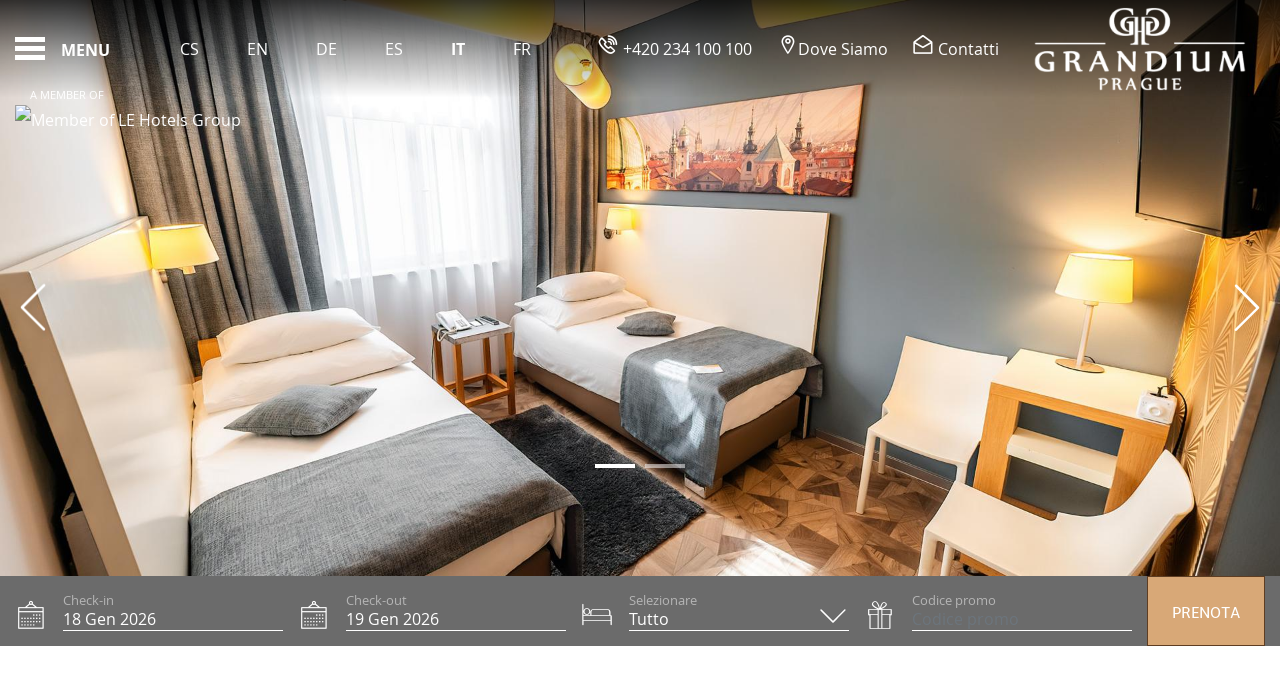

--- FILE ---
content_type: text/html; charset=UTF-8
request_url: https://www.hotel-grandium.cz/it/camere-singola-classic/
body_size: 55720
content:
  
  

<!-- <S_tpl_klimt_utilities !!--><!-- S_tpl_klimt_utilities> !!--><!DOCTYPE html><html lang="it" class="smrt-klimt smrt-it ltr media-lg" data-media="media-lg" data-device="computer"><head><!-- <S_tpl_klimt_styles !!--><!-- <S_tpl_all_alerts_popup_styles !!--><style> .alertsPopUp-button { position: absolute; left: 15px; right: auto; top: 150px; z-index: 100; } @media (min-width: 1500px) { .alertsPopUp-button { left: 50%; right: auto; transform: translateX(-735px); } } .alertsPopUp-button > span { margin-left: 5px !important; } .media-xs .alertsPopUp-button { font-size: 80%; left: 50%; right: auto; top: 90px; transform: translate3d(-50%,-50%,0); } .media-sm .alertsPopUp-button { font-size: 80%; top: 150px; } .media-md .alertsPopUp-button { font-size: 80%; left: 15px; right: 15px; top: 150px; transform: translate3d(0,0,0); } .media-lg .alertsPopUp-button { top: 150px; } @keyframes alertsPopUp-bounce { from,5%,13%,to { animation-timing-function: cubic-bezier(0.215, 0.61, 0.355, 1); margin-top: 0; } 10%,11% { animation-timing-function: cubic-bezier(0.755, 0.05, 0.855, 0.06); margin-top: -10px; } 18% { animation-timing-function: cubic-bezier(0.755, 0.05, 0.855, 0.06); margin-top: -5px; } 20% { transition-timing-function: cubic-bezier(0.215, 0.61, 0.355, 1); margin-top: 0; } 22% { margin-top: -2px; } 25% { margin-top: 0; } } .alertsPopUp-bounce { animation: alertsPopUp-bounce 3s infinite; animation-delay: 3s; transform-origin: center bottom; }</style><!-- S_tpl_all_alerts_popup_styles> !!--><style> /*! * Bootstrap v4.2.1 (https://getbootstrap.com/) * Copyright 2011-2018 The Bootstrap Authors * Copyright 2011-2018 Twitter, Inc. * Licensed under MIT (https://github.com/twbs/bootstrap/blob/master/LICENSE) */:root{--blue:#007bff;--indigo:#6610f2;--purple:#6f42c1;--pink:#e83e8c;--red:#dc3545;--orange:#fd7e14;--yellow:#ffc107;--green:#28a745;--teal:#20c997;--cyan:#17a2b8;--white:#fff;--gray:#6c757d;--gray-dark:#343a40;--primary:#007bff;--secondary:#6c757d;--success:#28a745;--info:#17a2b8;--warning:#ffc107;--danger:#dc3545;--light:#f8f9fa;--dark:#343a40;--breakpoint-xs:0;--breakpoint-sm:576px;--breakpoint-md:768px;--breakpoint-lg:992px;--breakpoint-xl:1200px;--font-family-sans-serif:-apple-system,BlinkMacSystemFont,"Segoe UI",Roboto,"Helvetica Neue",Arial,"Noto Sans",sans-serif,"Apple Color Emoji","Segoe UI Emoji","Segoe UI Symbol","Noto Color Emoji";--font-family-monospace:SFMono-Regular,Menlo,Monaco,Consolas,"Liberation Mono","Courier New",monospace}*,::after,::before{box-sizing:border-box}html{font-family:sans-serif;line-height:1.15;-webkit-text-size-adjust:100%;-webkit-tap-highlight-color:transparent}article,aside,figcaption,figure,footer,header,hgroup,main,nav,section{display:block}body{margin:0;font-family:-apple-system,BlinkMacSystemFont,"Segoe UI",Roboto,"Helvetica Neue",Arial,"Noto Sans",sans-serif,"Apple Color Emoji","Segoe UI Emoji","Segoe UI Symbol","Noto Color Emoji";font-size:1rem;font-weight:400;line-height:1.5;color:#212529;text-align:left;background-color:#fff}[tabindex="-1"]:focus{outline:0!important}hr{box-sizing:content-box;height:0;overflow:visible}h1,h2,h3,h4,h5,h6{margin-top:0;margin-bottom:.5rem}p{margin-top:0;margin-bottom:1rem}abbr[data-original-title],abbr[title]{text-decoration:underline;-webkit-text-decoration:underline dotted;text-decoration:underline dotted;cursor:help;border-bottom:0;text-decoration-skip-ink:none}address{margin-bottom:1rem;font-style:normal;line-height:inherit}dl,ol,ul{margin-top:0;margin-bottom:1rem}ol ol,ol ul,ul ol,ul ul{margin-bottom:0}dt{font-weight:700}dd{margin-bottom:.5rem;margin-left:0}blockquote{margin:0 0 1rem}b,strong{font-weight:bolder}small{font-size:80%}sub,sup{position:relative;font-size:75%;line-height:0;vertical-align:baseline}sub{bottom:-.25em}sup{top:-.5em}a{color:#007bff;text-decoration:none;background-color:transparent}a:hover{color:#0056b3;text-decoration:underline}a:not([href]):not([tabindex]){color:inherit;text-decoration:none}a:not([href]):not([tabindex]):focus,a:not([href]):not([tabindex]):hover{color:inherit;text-decoration:none}a:not([href]):not([tabindex]):focus{outline:0}code,kbd,pre,samp{font-family:SFMono-Regular,Menlo,Monaco,Consolas,"Liberation Mono","Courier New",monospace;font-size:1em}pre{margin-top:0;margin-bottom:1rem;overflow:auto}figure{margin:0 0 1rem}img{vertical-align:middle;border-style:none}svg{overflow:hidden;vertical-align:middle}table{border-collapse:collapse}caption{padding-top:.75rem;padding-bottom:.75rem;color:#6c757d;text-align:left;caption-side:bottom}th{text-align:inherit}label{display:inline-block;margin-bottom:.5rem}button{border-radius:0}button:focus{outline:1px dotted;outline:5px auto -webkit-focus-ring-color}button,input,optgroup,select,textarea{margin:0;font-family:inherit;font-size:inherit;line-height:inherit}button,input{overflow:visible}button,select{text-transform:none}[type=button],[type=reset],[type=submit],button{-webkit-appearance:button}[type=button]::-moz-focus-inner,[type=reset]::-moz-focus-inner,[type=submit]::-moz-focus-inner,button::-moz-focus-inner{padding:0;border-style:none}input[type=checkbox],input[type=radio]{box-sizing:border-box;padding:0}input[type=date],input[type=datetime-local],input[type=month],input[type=time]{-webkit-appearance:listbox}textarea{overflow:auto;resize:vertical}fieldset{min-width:0;padding:0;margin:0;border:0}legend{display:block;width:100%;max-width:100%;padding:0;margin-bottom:.5rem;font-size:1.5rem;line-height:inherit;color:inherit;white-space:normal}progress{vertical-align:baseline}[type=number]::-webkit-inner-spin-button,[type=number]::-webkit-outer-spin-button{height:auto}[type=search]{outline-offset:-2px;-webkit-appearance:none}[type=search]::-webkit-search-decoration{-webkit-appearance:none}::-webkit-file-upload-button{font:inherit;-webkit-appearance:button}output{display:inline-block}summary{display:list-item;cursor:pointer}template{display:none}[hidden]{display:none!important}.h1,.h2,.h3,.h4,.h5,.h6,h1,h2,h3,h4,h5,h6{margin-bottom:.5rem;font-family:inherit;font-weight:500;line-height:1.2;color:inherit}.h1,h1{font-size:2.5rem}.h2,h2{font-size:2rem}.h3,h3{font-size:1.75rem}.h4,h4{font-size:1.5rem}.h5,h5{font-size:1.25rem}.h6,h6{font-size:1rem}.lead{font-size:1.25rem;font-weight:300}.display-1{font-size:6rem;font-weight:300;line-height:1.2}.display-2{font-size:5.5rem;font-weight:300;line-height:1.2}.display-3{font-size:4.5rem;font-weight:300;line-height:1.2}.display-4{font-size:3.5rem;font-weight:300;line-height:1.2}hr{margin-top:1rem;margin-bottom:1rem;border:0;border-top:1px solid rgba(0,0,0,.1)}.small,small{font-size:80%;font-weight:400}.mark,mark{padding:.2em;background-color:#fcf8e3}.list-unstyled{padding-left:0;list-style:none}.list-inline{padding-left:0;list-style:none}.list-inline-item{display:inline-block}.list-inline-item:not(:last-child){margin-right:.5rem}.initialism{font-size:90%;text-transform:uppercase}.blockquote{margin-bottom:1rem;font-size:1.25rem}.blockquote-footer{display:block;font-size:80%;color:#6c757d}.blockquote-footer::before{content:"\2014\00A0"}.img-fluid{max-width:100%;height:auto}.img-thumbnail{padding:.25rem;background-color:#fff;border:1px solid #dee2e6;border-radius:.25rem;max-width:100%;height:auto}.figure{display:inline-block}.figure-img{margin-bottom:.5rem;line-height:1}.figure-caption{font-size:90%;color:#6c757d}code{font-size:87.5%;color:#e83e8c;word-break:break-word}a>code{color:inherit}kbd{padding:.2rem .4rem;font-size:87.5%;color:#fff;background-color:#212529;border-radius:.2rem}kbd kbd{padding:0;font-size:100%;font-weight:700}pre{display:block;font-size:87.5%;color:#212529}pre code{font-size:inherit;color:inherit;word-break:normal}.pre-scrollable{max-height:340px;overflow-y:scroll}.container{width:100%;padding-right:15px;padding-left:15px;margin-right:auto;margin-left:auto}@media (min-width:576px){.container{max-width:540px}}@media (min-width:768px){.container{max-width:720px}}@media (min-width:992px){.container{max-width:960px}}@media (min-width:1200px){.container{max-width:1140px}}.container-fluid{width:100%;padding-right:15px;padding-left:15px;margin-right:auto;margin-left:auto}.row{display:-ms-flexbox;display:flex;-ms-flex-wrap:wrap;flex-wrap:wrap;margin-right:-15px;margin-left:-15px}.no-gutters{margin-right:0;margin-left:0}.no-gutters>.col,.no-gutters>[class*=col-]{padding-right:0;padding-left:0}.col,.col-1,.col-10,.col-11,.col-12,.col-2,.col-3,.col-4,.col-5,.col-6,.col-7,.col-8,.col-9,.col-auto,.col-lg,.col-lg-1,.col-lg-10,.col-lg-11,.col-lg-12,.col-lg-2,.col-lg-3,.col-lg-4,.col-lg-5,.col-lg-6,.col-lg-7,.col-lg-8,.col-lg-9,.col-lg-auto,.col-md,.col-md-1,.col-md-10,.col-md-11,.col-md-12,.col-md-2,.col-md-3,.col-md-4,.col-md-5,.col-md-6,.col-md-7,.col-md-8,.col-md-9,.col-md-auto,.col-sm,.col-sm-1,.col-sm-10,.col-sm-11,.col-sm-12,.col-sm-2,.col-sm-3,.col-sm-4,.col-sm-5,.col-sm-6,.col-sm-7,.col-sm-8,.col-sm-9,.col-sm-auto,.col-xl,.col-xl-1,.col-xl-10,.col-xl-11,.col-xl-12,.col-xl-2,.col-xl-3,.col-xl-4,.col-xl-5,.col-xl-6,.col-xl-7,.col-xl-8,.col-xl-9,.col-xl-auto{position:relative;width:100%;padding-right:15px;padding-left:15px}.col{-ms-flex-preferred-size:0;flex-basis:0;-ms-flex-positive:1;flex-grow:1;max-width:100%}.col-auto{-ms-flex:0 0 auto;flex:0 0 auto;width:auto;max-width:100%}.col-1{-ms-flex:0 0 8.333333%;flex:0 0 8.333333%;max-width:8.333333%}.col-2{-ms-flex:0 0 16.666667%;flex:0 0 16.666667%;max-width:16.666667%}.col-3{-ms-flex:0 0 25%;flex:0 0 25%;max-width:25%}.col-4{-ms-flex:0 0 33.333333%;flex:0 0 33.333333%;max-width:33.333333%}.col-5{-ms-flex:0 0 41.666667%;flex:0 0 41.666667%;max-width:41.666667%}.col-6{-ms-flex:0 0 50%;flex:0 0 50%;max-width:50%}.col-7{-ms-flex:0 0 58.333333%;flex:0 0 58.333333%;max-width:58.333333%}.col-8{-ms-flex:0 0 66.666667%;flex:0 0 66.666667%;max-width:66.666667%}.col-9{-ms-flex:0 0 75%;flex:0 0 75%;max-width:75%}.col-10{-ms-flex:0 0 83.333333%;flex:0 0 83.333333%;max-width:83.333333%}.col-11{-ms-flex:0 0 91.666667%;flex:0 0 91.666667%;max-width:91.666667%}.col-12{-ms-flex:0 0 100%;flex:0 0 100%;max-width:100%}.order-first{-ms-flex-order:-1;order:-1}.order-last{-ms-flex-order:13;order:13}.order-0{-ms-flex-order:0;order:0}.order-1{-ms-flex-order:1;order:1}.order-2{-ms-flex-order:2;order:2}.order-3{-ms-flex-order:3;order:3}.order-4{-ms-flex-order:4;order:4}.order-5{-ms-flex-order:5;order:5}.order-6{-ms-flex-order:6;order:6}.order-7{-ms-flex-order:7;order:7}.order-8{-ms-flex-order:8;order:8}.order-9{-ms-flex-order:9;order:9}.order-10{-ms-flex-order:10;order:10}.order-11{-ms-flex-order:11;order:11}.order-12{-ms-flex-order:12;order:12}.offset-1{margin-left:8.333333%}.offset-2{margin-left:16.666667%}.offset-3{margin-left:25%}.offset-4{margin-left:33.333333%}.offset-5{margin-left:41.666667%}.offset-6{margin-left:50%}.offset-7{margin-left:58.333333%}.offset-8{margin-left:66.666667%}.offset-9{margin-left:75%}.offset-10{margin-left:83.333333%}.offset-11{margin-left:91.666667%}@media (min-width:576px){.col-sm{-ms-flex-preferred-size:0;flex-basis:0;-ms-flex-positive:1;flex-grow:1;max-width:100%}.col-sm-auto{-ms-flex:0 0 auto;flex:0 0 auto;width:auto;max-width:100%}.col-sm-1{-ms-flex:0 0 8.333333%;flex:0 0 8.333333%;max-width:8.333333%}.col-sm-2{-ms-flex:0 0 16.666667%;flex:0 0 16.666667%;max-width:16.666667%}.col-sm-3{-ms-flex:0 0 25%;flex:0 0 25%;max-width:25%}.col-sm-4{-ms-flex:0 0 33.333333%;flex:0 0 33.333333%;max-width:33.333333%}.col-sm-5{-ms-flex:0 0 41.666667%;flex:0 0 41.666667%;max-width:41.666667%}.col-sm-6{-ms-flex:0 0 50%;flex:0 0 50%;max-width:50%}.col-sm-7{-ms-flex:0 0 58.333333%;flex:0 0 58.333333%;max-width:58.333333%}.col-sm-8{-ms-flex:0 0 66.666667%;flex:0 0 66.666667%;max-width:66.666667%}.col-sm-9{-ms-flex:0 0 75%;flex:0 0 75%;max-width:75%}.col-sm-10{-ms-flex:0 0 83.333333%;flex:0 0 83.333333%;max-width:83.333333%}.col-sm-11{-ms-flex:0 0 91.666667%;flex:0 0 91.666667%;max-width:91.666667%}.col-sm-12{-ms-flex:0 0 100%;flex:0 0 100%;max-width:100%}.order-sm-first{-ms-flex-order:-1;order:-1}.order-sm-last{-ms-flex-order:13;order:13}.order-sm-0{-ms-flex-order:0;order:0}.order-sm-1{-ms-flex-order:1;order:1}.order-sm-2{-ms-flex-order:2;order:2}.order-sm-3{-ms-flex-order:3;order:3}.order-sm-4{-ms-flex-order:4;order:4}.order-sm-5{-ms-flex-order:5;order:5}.order-sm-6{-ms-flex-order:6;order:6}.order-sm-7{-ms-flex-order:7;order:7}.order-sm-8{-ms-flex-order:8;order:8}.order-sm-9{-ms-flex-order:9;order:9}.order-sm-10{-ms-flex-order:10;order:10}.order-sm-11{-ms-flex-order:11;order:11}.order-sm-12{-ms-flex-order:12;order:12}.offset-sm-0{margin-left:0}.offset-sm-1{margin-left:8.333333%}.offset-sm-2{margin-left:16.666667%}.offset-sm-3{margin-left:25%}.offset-sm-4{margin-left:33.333333%}.offset-sm-5{margin-left:41.666667%}.offset-sm-6{margin-left:50%}.offset-sm-7{margin-left:58.333333%}.offset-sm-8{margin-left:66.666667%}.offset-sm-9{margin-left:75%}.offset-sm-10{margin-left:83.333333%}.offset-sm-11{margin-left:91.666667%}}@media (min-width:768px){.col-md{-ms-flex-preferred-size:0;flex-basis:0;-ms-flex-positive:1;flex-grow:1;max-width:100%}.col-md-auto{-ms-flex:0 0 auto;flex:0 0 auto;width:auto;max-width:100%}.col-md-1{-ms-flex:0 0 8.333333%;flex:0 0 8.333333%;max-width:8.333333%}.col-md-2{-ms-flex:0 0 16.666667%;flex:0 0 16.666667%;max-width:16.666667%}.col-md-3{-ms-flex:0 0 25%;flex:0 0 25%;max-width:25%}.col-md-4{-ms-flex:0 0 33.333333%;flex:0 0 33.333333%;max-width:33.333333%}.col-md-5{-ms-flex:0 0 41.666667%;flex:0 0 41.666667%;max-width:41.666667%}.col-md-6{-ms-flex:0 0 50%;flex:0 0 50%;max-width:50%}.col-md-7{-ms-flex:0 0 58.333333%;flex:0 0 58.333333%;max-width:58.333333%}.col-md-8{-ms-flex:0 0 66.666667%;flex:0 0 66.666667%;max-width:66.666667%}.col-md-9{-ms-flex:0 0 75%;flex:0 0 75%;max-width:75%}.col-md-10{-ms-flex:0 0 83.333333%;flex:0 0 83.333333%;max-width:83.333333%}.col-md-11{-ms-flex:0 0 91.666667%;flex:0 0 91.666667%;max-width:91.666667%}.col-md-12{-ms-flex:0 0 100%;flex:0 0 100%;max-width:100%}.order-md-first{-ms-flex-order:-1;order:-1}.order-md-last{-ms-flex-order:13;order:13}.order-md-0{-ms-flex-order:0;order:0}.order-md-1{-ms-flex-order:1;order:1}.order-md-2{-ms-flex-order:2;order:2}.order-md-3{-ms-flex-order:3;order:3}.order-md-4{-ms-flex-order:4;order:4}.order-md-5{-ms-flex-order:5;order:5}.order-md-6{-ms-flex-order:6;order:6}.order-md-7{-ms-flex-order:7;order:7}.order-md-8{-ms-flex-order:8;order:8}.order-md-9{-ms-flex-order:9;order:9}.order-md-10{-ms-flex-order:10;order:10}.order-md-11{-ms-flex-order:11;order:11}.order-md-12{-ms-flex-order:12;order:12}.offset-md-0{margin-left:0}.offset-md-1{margin-left:8.333333%}.offset-md-2{margin-left:16.666667%}.offset-md-3{margin-left:25%}.offset-md-4{margin-left:33.333333%}.offset-md-5{margin-left:41.666667%}.offset-md-6{margin-left:50%}.offset-md-7{margin-left:58.333333%}.offset-md-8{margin-left:66.666667%}.offset-md-9{margin-left:75%}.offset-md-10{margin-left:83.333333%}.offset-md-11{margin-left:91.666667%}}@media (min-width:992px){.col-lg{-ms-flex-preferred-size:0;flex-basis:0;-ms-flex-positive:1;flex-grow:1;max-width:100%}.col-lg-auto{-ms-flex:0 0 auto;flex:0 0 auto;width:auto;max-width:100%}.col-lg-1{-ms-flex:0 0 8.333333%;flex:0 0 8.333333%;max-width:8.333333%}.col-lg-2{-ms-flex:0 0 16.666667%;flex:0 0 16.666667%;max-width:16.666667%}.col-lg-3{-ms-flex:0 0 25%;flex:0 0 25%;max-width:25%}.col-lg-4{-ms-flex:0 0 33.333333%;flex:0 0 33.333333%;max-width:33.333333%}.col-lg-5{-ms-flex:0 0 41.666667%;flex:0 0 41.666667%;max-width:41.666667%}.col-lg-6{-ms-flex:0 0 50%;flex:0 0 50%;max-width:50%}.col-lg-7{-ms-flex:0 0 58.333333%;flex:0 0 58.333333%;max-width:58.333333%}.col-lg-8{-ms-flex:0 0 66.666667%;flex:0 0 66.666667%;max-width:66.666667%}.col-lg-9{-ms-flex:0 0 75%;flex:0 0 75%;max-width:75%}.col-lg-10{-ms-flex:0 0 83.333333%;flex:0 0 83.333333%;max-width:83.333333%}.col-lg-11{-ms-flex:0 0 91.666667%;flex:0 0 91.666667%;max-width:91.666667%}.col-lg-12{-ms-flex:0 0 100%;flex:0 0 100%;max-width:100%}.order-lg-first{-ms-flex-order:-1;order:-1}.order-lg-last{-ms-flex-order:13;order:13}.order-lg-0{-ms-flex-order:0;order:0}.order-lg-1{-ms-flex-order:1;order:1}.order-lg-2{-ms-flex-order:2;order:2}.order-lg-3{-ms-flex-order:3;order:3}.order-lg-4{-ms-flex-order:4;order:4}.order-lg-5{-ms-flex-order:5;order:5}.order-lg-6{-ms-flex-order:6;order:6}.order-lg-7{-ms-flex-order:7;order:7}.order-lg-8{-ms-flex-order:8;order:8}.order-lg-9{-ms-flex-order:9;order:9}.order-lg-10{-ms-flex-order:10;order:10}.order-lg-11{-ms-flex-order:11;order:11}.order-lg-12{-ms-flex-order:12;order:12}.offset-lg-0{margin-left:0}.offset-lg-1{margin-left:8.333333%}.offset-lg-2{margin-left:16.666667%}.offset-lg-3{margin-left:25%}.offset-lg-4{margin-left:33.333333%}.offset-lg-5{margin-left:41.666667%}.offset-lg-6{margin-left:50%}.offset-lg-7{margin-left:58.333333%}.offset-lg-8{margin-left:66.666667%}.offset-lg-9{margin-left:75%}.offset-lg-10{margin-left:83.333333%}.offset-lg-11{margin-left:91.666667%}}@media (min-width:1200px){.col-xl{-ms-flex-preferred-size:0;flex-basis:0;-ms-flex-positive:1;flex-grow:1;max-width:100%}.col-xl-auto{-ms-flex:0 0 auto;flex:0 0 auto;width:auto;max-width:100%}.col-xl-1{-ms-flex:0 0 8.333333%;flex:0 0 8.333333%;max-width:8.333333%}.col-xl-2{-ms-flex:0 0 16.666667%;flex:0 0 16.666667%;max-width:16.666667%}.col-xl-3{-ms-flex:0 0 25%;flex:0 0 25%;max-width:25%}.col-xl-4{-ms-flex:0 0 33.333333%;flex:0 0 33.333333%;max-width:33.333333%}.col-xl-5{-ms-flex:0 0 41.666667%;flex:0 0 41.666667%;max-width:41.666667%}.col-xl-6{-ms-flex:0 0 50%;flex:0 0 50%;max-width:50%}.col-xl-7{-ms-flex:0 0 58.333333%;flex:0 0 58.333333%;max-width:58.333333%}.col-xl-8{-ms-flex:0 0 66.666667%;flex:0 0 66.666667%;max-width:66.666667%}.col-xl-9{-ms-flex:0 0 75%;flex:0 0 75%;max-width:75%}.col-xl-10{-ms-flex:0 0 83.333333%;flex:0 0 83.333333%;max-width:83.333333%}.col-xl-11{-ms-flex:0 0 91.666667%;flex:0 0 91.666667%;max-width:91.666667%}.col-xl-12{-ms-flex:0 0 100%;flex:0 0 100%;max-width:100%}.order-xl-first{-ms-flex-order:-1;order:-1}.order-xl-last{-ms-flex-order:13;order:13}.order-xl-0{-ms-flex-order:0;order:0}.order-xl-1{-ms-flex-order:1;order:1}.order-xl-2{-ms-flex-order:2;order:2}.order-xl-3{-ms-flex-order:3;order:3}.order-xl-4{-ms-flex-order:4;order:4}.order-xl-5{-ms-flex-order:5;order:5}.order-xl-6{-ms-flex-order:6;order:6}.order-xl-7{-ms-flex-order:7;order:7}.order-xl-8{-ms-flex-order:8;order:8}.order-xl-9{-ms-flex-order:9;order:9}.order-xl-10{-ms-flex-order:10;order:10}.order-xl-11{-ms-flex-order:11;order:11}.order-xl-12{-ms-flex-order:12;order:12}.offset-xl-0{margin-left:0}.offset-xl-1{margin-left:8.333333%}.offset-xl-2{margin-left:16.666667%}.offset-xl-3{margin-left:25%}.offset-xl-4{margin-left:33.333333%}.offset-xl-5{margin-left:41.666667%}.offset-xl-6{margin-left:50%}.offset-xl-7{margin-left:58.333333%}.offset-xl-8{margin-left:66.666667%}.offset-xl-9{margin-left:75%}.offset-xl-10{margin-left:83.333333%}.offset-xl-11{margin-left:91.666667%}}.table{width:100%;margin-bottom:1rem;background-color:transparent}.table td,.table th{padding:.75rem;vertical-align:top;border-top:1px solid #dee2e6}.table thead th{vertical-align:bottom;border-bottom:2px solid #dee2e6}.table tbody+tbody{border-top:2px solid #dee2e6}.table .table{background-color:#fff}.table-sm td,.table-sm th{padding:.3rem}.table-bordered{border:1px solid #dee2e6}.table-bordered td,.table-bordered th{border:1px solid #dee2e6}.table-bordered thead td,.table-bordered thead th{border-bottom-width:2px}.table-borderless tbody+tbody,.table-borderless td,.table-borderless th,.table-borderless thead th{border:0}.table-striped tbody tr:nth-of-type(odd){background-color:rgba(0,0,0,.05)}.table-hover tbody tr:hover{background-color:rgba(0,0,0,.075)}.table-primary,.table-primary>td,.table-primary>th{background-color:#b8daff}.table-primary tbody+tbody,.table-primary td,.table-primary th,.table-primary thead th{border-color:#7abaff}.table-hover .table-primary:hover{background-color:#9fcdff}.table-hover .table-primary:hover>td,.table-hover .table-primary:hover>th{background-color:#9fcdff}.table-secondary,.table-secondary>td,.table-secondary>th{background-color:#d6d8db}.table-secondary tbody+tbody,.table-secondary td,.table-secondary th,.table-secondary thead th{border-color:#b3b7bb}.table-hover .table-secondary:hover{background-color:#c8cbcf}.table-hover .table-secondary:hover>td,.table-hover .table-secondary:hover>th{background-color:#c8cbcf}.table-success,.table-success>td,.table-success>th{background-color:#c3e6cb}.table-success tbody+tbody,.table-success td,.table-success th,.table-success thead th{border-color:#8fd19e}.table-hover .table-success:hover{background-color:#b1dfbb}.table-hover .table-success:hover>td,.table-hover .table-success:hover>th{background-color:#b1dfbb}.table-info,.table-info>td,.table-info>th{background-color:#bee5eb}.table-info tbody+tbody,.table-info td,.table-info th,.table-info thead th{border-color:#86cfda}.table-hover .table-info:hover{background-color:#abdde5}.table-hover .table-info:hover>td,.table-hover .table-info:hover>th{background-color:#abdde5}.table-warning,.table-warning>td,.table-warning>th{background-color:#ffeeba}.table-warning tbody+tbody,.table-warning td,.table-warning th,.table-warning thead th{border-color:#ffdf7e}.table-hover .table-warning:hover{background-color:#ffe8a1}.table-hover .table-warning:hover>td,.table-hover .table-warning:hover>th{background-color:#ffe8a1}.table-danger,.table-danger>td,.table-danger>th{background-color:#f5c6cb}.table-danger tbody+tbody,.table-danger td,.table-danger th,.table-danger thead th{border-color:#ed969e}.table-hover .table-danger:hover{background-color:#f1b0b7}.table-hover .table-danger:hover>td,.table-hover .table-danger:hover>th{background-color:#f1b0b7}.table-light,.table-light>td,.table-light>th{background-color:#fdfdfe}.table-light tbody+tbody,.table-light td,.table-light th,.table-light thead th{border-color:#fbfcfc}.table-hover .table-light:hover{background-color:#ececf6}.table-hover .table-light:hover>td,.table-hover .table-light:hover>th{background-color:#ececf6}.table-dark,.table-dark>td,.table-dark>th{background-color:#c6c8ca}.table-dark tbody+tbody,.table-dark td,.table-dark th,.table-dark thead th{border-color:#95999c}.table-hover .table-dark:hover{background-color:#b9bbbe}.table-hover .table-dark:hover>td,.table-hover .table-dark:hover>th{background-color:#b9bbbe}.table-active,.table-active>td,.table-active>th{background-color:rgba(0,0,0,.075)}.table-hover .table-active:hover{background-color:rgba(0,0,0,.075)}.table-hover .table-active:hover>td,.table-hover .table-active:hover>th{background-color:rgba(0,0,0,.075)}.table .thead-dark th{color:#fff;background-color:#212529;border-color:#32383e}.table .thead-light th{color:#495057;background-color:#e9ecef;border-color:#dee2e6}.table-dark{color:#fff;background-color:#212529}.table-dark td,.table-dark th,.table-dark thead th{border-color:#32383e}.table-dark.table-bordered{border:0}.table-dark.table-striped tbody tr:nth-of-type(odd){background-color:rgba(255,255,255,.05)}.table-dark.table-hover tbody tr:hover{background-color:rgba(255,255,255,.075)}@media (max-width:575.98px){.table-responsive-sm{display:block;width:100%;overflow-x:auto;-webkit-overflow-scrolling:touch;-ms-overflow-style:-ms-autohiding-scrollbar}.table-responsive-sm>.table-bordered{border:0}}@media (max-width:767.98px){.table-responsive-md{display:block;width:100%;overflow-x:auto;-webkit-overflow-scrolling:touch;-ms-overflow-style:-ms-autohiding-scrollbar}.table-responsive-md>.table-bordered{border:0}}@media (max-width:991.98px){.table-responsive-lg{display:block;width:100%;overflow-x:auto;-webkit-overflow-scrolling:touch;-ms-overflow-style:-ms-autohiding-scrollbar}.table-responsive-lg>.table-bordered{border:0}}@media (max-width:1199.98px){.table-responsive-xl{display:block;width:100%;overflow-x:auto;-webkit-overflow-scrolling:touch;-ms-overflow-style:-ms-autohiding-scrollbar}.table-responsive-xl>.table-bordered{border:0}}.table-responsive{display:block;width:100%;overflow-x:auto;-webkit-overflow-scrolling:touch;-ms-overflow-style:-ms-autohiding-scrollbar}.table-responsive>.table-bordered{border:0}.form-control{display:block;width:100%;height:calc(2.25rem + 2px);padding:.375rem .75rem;font-size:1rem;font-weight:400;line-height:1.5;color:#495057;background-color:#fff;background-clip:padding-box;border:1px solid #ced4da;border-radius:.25rem;transition:border-color .15s ease-in-out,box-shadow .15s ease-in-out}@media screen and (prefers-reduced-motion:reduce){.form-control{transition:none}}.form-control::-ms-expand{background-color:transparent;border:0}.form-control:focus{color:#495057;background-color:#fff;border-color:#80bdff;outline:0;box-shadow:0 0 0 .2rem rgba(0,123,255,.25)}.form-control::-webkit-input-placeholder{color:#6c757d;opacity:1}.form-control::-moz-placeholder{color:#6c757d;opacity:1}.form-control:-ms-input-placeholder{color:#6c757d;opacity:1}.form-control::-ms-input-placeholder{color:#6c757d;opacity:1}.form-control::placeholder{color:#6c757d;opacity:1}.form-control:disabled,.form-control[readonly]{background-color:#e9ecef;opacity:1}select.form-control:focus::-ms-value{color:#495057;background-color:#fff}.form-control-file,.form-control-range{display:block;width:100%}.col-form-label{padding-top:calc(.375rem + 1px);padding-bottom:calc(.375rem + 1px);margin-bottom:0;font-size:inherit;line-height:1.5}.col-form-label-lg{padding-top:calc(.5rem + 1px);padding-bottom:calc(.5rem + 1px);font-size:1.25rem;line-height:1.5}.col-form-label-sm{padding-top:calc(.25rem + 1px);padding-bottom:calc(.25rem + 1px);font-size:.875rem;line-height:1.5}.form-control-plaintext{display:block;width:100%;padding-top:.375rem;padding-bottom:.375rem;margin-bottom:0;line-height:1.5;color:#212529;background-color:transparent;border:solid transparent;border-width:1px 0}.form-control-plaintext.form-control-lg,.form-control-plaintext.form-control-sm{padding-right:0;padding-left:0}.form-control-sm{height:calc(1.8125rem + 2px);padding:.25rem .5rem;font-size:.875rem;line-height:1.5;border-radius:.2rem}.form-control-lg{height:calc(2.875rem + 2px);padding:.5rem 1rem;font-size:1.25rem;line-height:1.5;border-radius:.3rem}select.form-control[multiple],select.form-control[size]{height:auto}textarea.form-control{height:auto}.form-group{margin-bottom:1rem}.form-text{display:block;margin-top:.25rem}.form-row{display:-ms-flexbox;display:flex;-ms-flex-wrap:wrap;flex-wrap:wrap;margin-right:-5px;margin-left:-5px}.form-row>.col,.form-row>[class*=col-]{padding-right:5px;padding-left:5px}.form-check{position:relative;display:block;padding-left:1.25rem}.form-check-input{position:absolute;margin-top:.3rem;margin-left:-1.25rem}.form-check-input:disabled~.form-check-label{color:#6c757d}.form-check-label{margin-bottom:0}.form-check-inline{display:-ms-inline-flexbox;display:inline-flex;-ms-flex-align:center;align-items:center;padding-left:0;margin-right:.75rem}.form-check-inline .form-check-input{position:static;margin-top:0;margin-right:.3125rem;margin-left:0}.valid-feedback{display:none;width:100%;margin-top:.25rem;font-size:80%;color:#28a745}.valid-tooltip{position:absolute;top:100%;z-index:5;display:none;max-width:100%;padding:.25rem .5rem;margin-top:.1rem;font-size:.875rem;line-height:1.5;color:#fff;background-color:rgba(40,167,69,.9);border-radius:.25rem}.form-control.is-valid,.was-validated .form-control:valid{border-color:#28a745;padding-right:2.25rem;background-repeat:no-repeat;background-position:center right calc(2.25rem / 4);background-size:calc(2.25rem / 2) calc(2.25rem / 2);background-image:url("data:image/svg+xml,%3csvg xmlns='http://www.w3.org/2000/svg' viewBox='0 0 8 8'%3e%3cpath fill='%2328a745' d='M2.3 6.73L.6 4.53c-.4-1.04.46-1.4 1.1-.8l1.1 1.4 3.4-3.8c.6-.63 1.6-.27 1.2.7l-4 4.6c-.43.5-.8.4-1.1.1z'/%3e%3c/svg%3e")}.form-control.is-valid:focus,.was-validated .form-control:valid:focus{border-color:#28a745;box-shadow:0 0 0 .2rem rgba(40,167,69,.25)}.form-control.is-valid~.valid-feedback,.form-control.is-valid~.valid-tooltip,.was-validated .form-control:valid~.valid-feedback,.was-validated .form-control:valid~.valid-tooltip{display:block}.was-validated textarea.form-control:valid,textarea.form-control.is-valid{padding-right:2.25rem;background-position:top calc(2.25rem / 4) right calc(2.25rem / 4)}.custom-select.is-valid,.was-validated .custom-select:valid{border-color:#28a745;padding-right:3.4375rem;background:url("data:image/svg+xml,%3csvg xmlns='http://www.w3.org/2000/svg' viewBox='0 0 4 5'%3e%3cpath fill='%23343a40' d='M2 0L0 2h4zm0 5L0 3h4z'/%3e%3c/svg%3e") no-repeat right .75rem center/8px 10px,url("data:image/svg+xml,%3csvg xmlns='http://www.w3.org/2000/svg' viewBox='0 0 8 8'%3e%3cpath fill='%2328a745' d='M2.3 6.73L.6 4.53c-.4-1.04.46-1.4 1.1-.8l1.1 1.4 3.4-3.8c.6-.63 1.6-.27 1.2.7l-4 4.6c-.43.5-.8.4-1.1.1z'/%3e%3c/svg%3e") no-repeat center right 1.75rem/1.125rem 1.125rem}.custom-select.is-valid:focus,.was-validated .custom-select:valid:focus{border-color:#28a745;box-shadow:0 0 0 .2rem rgba(40,167,69,.25)}.custom-select.is-valid~.valid-feedback,.custom-select.is-valid~.valid-tooltip,.was-validated .custom-select:valid~.valid-feedback,.was-validated .custom-select:valid~.valid-tooltip{display:block}.form-control-file.is-valid~.valid-feedback,.form-control-file.is-valid~.valid-tooltip,.was-validated .form-control-file:valid~.valid-feedback,.was-validated .form-control-file:valid~.valid-tooltip{display:block}.form-check-input.is-valid~.form-check-label,.was-validated .form-check-input:valid~.form-check-label{color:#28a745}.form-check-input.is-valid~.valid-feedback,.form-check-input.is-valid~.valid-tooltip,.was-validated .form-check-input:valid~.valid-feedback,.was-validated .form-check-input:valid~.valid-tooltip{display:block}.custom-control-input.is-valid~.custom-control-label,.was-validated .custom-control-input:valid~.custom-control-label{color:#28a745}.custom-control-input.is-valid~.custom-control-label::before,.was-validated .custom-control-input:valid~.custom-control-label::before{border-color:#28a745}.custom-control-input.is-valid~.valid-feedback,.custom-control-input.is-valid~.valid-tooltip,.was-validated .custom-control-input:valid~.valid-feedback,.was-validated .custom-control-input:valid~.valid-tooltip{display:block}.custom-control-input.is-valid:checked~.custom-control-label::before,.was-validated .custom-control-input:valid:checked~.custom-control-label::before{border-color:#34ce57;background-color:#34ce57}.custom-control-input.is-valid:focus~.custom-control-label::before,.was-validated .custom-control-input:valid:focus~.custom-control-label::before{box-shadow:0 0 0 .2rem rgba(40,167,69,.25)}.custom-control-input.is-valid:focus:not(:checked)~.custom-control-label::before,.was-validated .custom-control-input:valid:focus:not(:checked)~.custom-control-label::before{border-color:#28a745}.custom-file-input.is-valid~.custom-file-label,.was-validated .custom-file-input:valid~.custom-file-label{border-color:#28a745}.custom-file-input.is-valid~.valid-feedback,.custom-file-input.is-valid~.valid-tooltip,.was-validated .custom-file-input:valid~.valid-feedback,.was-validated .custom-file-input:valid~.valid-tooltip{display:block}.custom-file-input.is-valid:focus~.custom-file-label,.was-validated .custom-file-input:valid:focus~.custom-file-label{border-color:#28a745;box-shadow:0 0 0 .2rem rgba(40,167,69,.25)}.invalid-feedback{display:none;width:100%;margin-top:.25rem;font-size:80%;color:#dc3545}.invalid-tooltip{position:absolute;top:100%;z-index:5;display:none;max-width:100%;padding:.25rem .5rem;margin-top:.1rem;font-size:.875rem;line-height:1.5;color:#fff;background-color:rgba(220,53,69,.9);border-radius:.25rem}.form-control.is-invalid,.was-validated .form-control:invalid{border-color:#dc3545;padding-right:2.25rem;background-repeat:no-repeat;background-position:center right calc(2.25rem / 4);background-size:calc(2.25rem / 2) calc(2.25rem / 2);background-image:url("data:image/svg+xml,%3csvg xmlns='http://www.w3.org/2000/svg' fill='%23dc3545' viewBox='-2 -2 7 7'%3e%3cpath stroke='%23d9534f' d='M0 0l3 3m0-3L0 3'/%3e%3ccircle r='.5'/%3e%3ccircle cx='3' r='.5'/%3e%3ccircle cy='3' r='.5'/%3e%3ccircle cx='3' cy='3' r='.5'/%3e%3c/svg%3E")}.form-control.is-invalid:focus,.was-validated .form-control:invalid:focus{border-color:#dc3545;box-shadow:0 0 0 .2rem rgba(220,53,69,.25)}.form-control.is-invalid~.invalid-feedback,.form-control.is-invalid~.invalid-tooltip,.was-validated .form-control:invalid~.invalid-feedback,.was-validated .form-control:invalid~.invalid-tooltip{display:block}.was-validated textarea.form-control:invalid,textarea.form-control.is-invalid{padding-right:2.25rem;background-position:top calc(2.25rem / 4) right calc(2.25rem / 4)}.custom-select.is-invalid,.was-validated .custom-select:invalid{border-color:#dc3545;padding-right:3.4375rem;background:url("data:image/svg+xml,%3csvg xmlns='http://www.w3.org/2000/svg' viewBox='0 0 4 5'%3e%3cpath fill='%23343a40' d='M2 0L0 2h4zm0 5L0 3h4z'/%3e%3c/svg%3e") no-repeat right .75rem center/8px 10px,url("data:image/svg+xml,%3csvg xmlns='http://www.w3.org/2000/svg' fill='%23dc3545' viewBox='-2 -2 7 7'%3e%3cpath stroke='%23d9534f' d='M0 0l3 3m0-3L0 3'/%3e%3ccircle r='.5'/%3e%3ccircle cx='3' r='.5'/%3e%3ccircle cy='3' r='.5'/%3e%3ccircle cx='3' cy='3' r='.5'/%3e%3c/svg%3E") no-repeat center right 1.75rem/1.125rem 1.125rem}.custom-select.is-invalid:focus,.was-validated .custom-select:invalid:focus{border-color:#dc3545;box-shadow:0 0 0 .2rem rgba(220,53,69,.25)}.custom-select.is-invalid~.invalid-feedback,.custom-select.is-invalid~.invalid-tooltip,.was-validated .custom-select:invalid~.invalid-feedback,.was-validated .custom-select:invalid~.invalid-tooltip{display:block}.form-control-file.is-invalid~.invalid-feedback,.form-control-file.is-invalid~.invalid-tooltip,.was-validated .form-control-file:invalid~.invalid-feedback,.was-validated .form-control-file:invalid~.invalid-tooltip{display:block}.form-check-input.is-invalid~.form-check-label,.was-validated .form-check-input:invalid~.form-check-label{color:#dc3545}.form-check-input.is-invalid~.invalid-feedback,.form-check-input.is-invalid~.invalid-tooltip,.was-validated .form-check-input:invalid~.invalid-feedback,.was-validated .form-check-input:invalid~.invalid-tooltip{display:block}.custom-control-input.is-invalid~.custom-control-label,.was-validated .custom-control-input:invalid~.custom-control-label{color:#dc3545}.custom-control-input.is-invalid~.custom-control-label::before,.was-validated .custom-control-input:invalid~.custom-control-label::before{border-color:#dc3545}.custom-control-input.is-invalid~.invalid-feedback,.custom-control-input.is-invalid~.invalid-tooltip,.was-validated .custom-control-input:invalid~.invalid-feedback,.was-validated .custom-control-input:invalid~.invalid-tooltip{display:block}.custom-control-input.is-invalid:checked~.custom-control-label::before,.was-validated .custom-control-input:invalid:checked~.custom-control-label::before{border-color:#e4606d;background-color:#e4606d}.custom-control-input.is-invalid:focus~.custom-control-label::before,.was-validated .custom-control-input:invalid:focus~.custom-control-label::before{box-shadow:0 0 0 .2rem rgba(220,53,69,.25)}.custom-control-input.is-invalid:focus:not(:checked)~.custom-control-label::before,.was-validated .custom-control-input:invalid:focus:not(:checked)~.custom-control-label::before{border-color:#dc3545}.custom-file-input.is-invalid~.custom-file-label,.was-validated .custom-file-input:invalid~.custom-file-label{border-color:#dc3545}.custom-file-input.is-invalid~.invalid-feedback,.custom-file-input.is-invalid~.invalid-tooltip,.was-validated .custom-file-input:invalid~.invalid-feedback,.was-validated .custom-file-input:invalid~.invalid-tooltip{display:block}.custom-file-input.is-invalid:focus~.custom-file-label,.was-validated .custom-file-input:invalid:focus~.custom-file-label{border-color:#dc3545;box-shadow:0 0 0 .2rem rgba(220,53,69,.25)}.form-inline{display:-ms-flexbox;display:flex;-ms-flex-flow:row wrap;flex-flow:row wrap;-ms-flex-align:center;align-items:center}.form-inline .form-check{width:100%}@media (min-width:576px){.form-inline label{display:-ms-flexbox;display:flex;-ms-flex-align:center;align-items:center;-ms-flex-pack:center;justify-content:center;margin-bottom:0}.form-inline .form-group{display:-ms-flexbox;display:flex;-ms-flex:0 0 auto;flex:0 0 auto;-ms-flex-flow:row wrap;flex-flow:row wrap;-ms-flex-align:center;align-items:center;margin-bottom:0}.form-inline .form-control{display:inline-block;width:auto;vertical-align:middle}.form-inline .form-control-plaintext{display:inline-block}.form-inline .custom-select,.form-inline .input-group{width:auto}.form-inline .form-check{display:-ms-flexbox;display:flex;-ms-flex-align:center;align-items:center;-ms-flex-pack:center;justify-content:center;width:auto;padding-left:0}.form-inline .form-check-input{position:relative;margin-top:0;margin-right:.25rem;margin-left:0}.form-inline .custom-control{-ms-flex-align:center;align-items:center;-ms-flex-pack:center;justify-content:center}.form-inline .custom-control-label{margin-bottom:0}}.btn{display:inline-block;font-weight:400;color:#212529;text-align:center;vertical-align:middle;-webkit-user-select:none;-moz-user-select:none;-ms-user-select:none;user-select:none;background-color:transparent;border:1px solid transparent;padding:.375rem .75rem;font-size:1rem;line-height:1.5;border-radius:.25rem;transition:color .15s ease-in-out,background-color .15s ease-in-out,border-color .15s ease-in-out,box-shadow .15s ease-in-out}@media screen and (prefers-reduced-motion:reduce){.btn{transition:none}}.btn:hover{color:#212529;text-decoration:none}.btn.focus,.btn:focus{outline:0;box-shadow:0 0 0 .2rem rgba(0,123,255,.25)}.btn.disabled,.btn:disabled{opacity:.65}.btn:not(:disabled):not(.disabled){cursor:pointer}a.btn.disabled,fieldset:disabled a.btn{pointer-events:none}.btn-primary{color:#fff;background-color:#007bff;border-color:#007bff}.btn-primary:hover{color:#fff;background-color:#0069d9;border-color:#0062cc}.btn-primary.focus,.btn-primary:focus{box-shadow:0 0 0 .2rem rgba(38,143,255,.5)}.btn-primary.disabled,.btn-primary:disabled{color:#fff;background-color:#007bff;border-color:#007bff}.btn-primary:not(:disabled):not(.disabled).active,.btn-primary:not(:disabled):not(.disabled):active,.show>.btn-primary.dropdown-toggle{color:#fff;background-color:#0062cc;border-color:#005cbf}.btn-primary:not(:disabled):not(.disabled).active:focus,.btn-primary:not(:disabled):not(.disabled):active:focus,.show>.btn-primary.dropdown-toggle:focus{box-shadow:0 0 0 .2rem rgba(38,143,255,.5)}.btn-secondary{color:#fff;background-color:#6c757d;border-color:#6c757d}.btn-secondary:hover{color:#fff;background-color:#5a6268;border-color:#545b62}.btn-secondary.focus,.btn-secondary:focus{box-shadow:0 0 0 .2rem rgba(130,138,145,.5)}.btn-secondary.disabled,.btn-secondary:disabled{color:#fff;background-color:#6c757d;border-color:#6c757d}.btn-secondary:not(:disabled):not(.disabled).active,.btn-secondary:not(:disabled):not(.disabled):active,.show>.btn-secondary.dropdown-toggle{color:#fff;background-color:#545b62;border-color:#4e555b}.btn-secondary:not(:disabled):not(.disabled).active:focus,.btn-secondary:not(:disabled):not(.disabled):active:focus,.show>.btn-secondary.dropdown-toggle:focus{box-shadow:0 0 0 .2rem rgba(130,138,145,.5)}.btn-success{color:#fff;background-color:#28a745;border-color:#28a745}.btn-success:hover{color:#fff;background-color:#218838;border-color:#1e7e34}.btn-success.focus,.btn-success:focus{box-shadow:0 0 0 .2rem rgba(72,180,97,.5)}.btn-success.disabled,.btn-success:disabled{color:#fff;background-color:#28a745;border-color:#28a745}.btn-success:not(:disabled):not(.disabled).active,.btn-success:not(:disabled):not(.disabled):active,.show>.btn-success.dropdown-toggle{color:#fff;background-color:#1e7e34;border-color:#1c7430}.btn-success:not(:disabled):not(.disabled).active:focus,.btn-success:not(:disabled):not(.disabled):active:focus,.show>.btn-success.dropdown-toggle:focus{box-shadow:0 0 0 .2rem rgba(72,180,97,.5)}.btn-info{color:#fff;background-color:#17a2b8;border-color:#17a2b8}.btn-info:hover{color:#fff;background-color:#138496;border-color:#117a8b}.btn-info.focus,.btn-info:focus{box-shadow:0 0 0 .2rem rgba(58,176,195,.5)}.btn-info.disabled,.btn-info:disabled{color:#fff;background-color:#17a2b8;border-color:#17a2b8}.btn-info:not(:disabled):not(.disabled).active,.btn-info:not(:disabled):not(.disabled):active,.show>.btn-info.dropdown-toggle{color:#fff;background-color:#117a8b;border-color:#10707f}.btn-info:not(:disabled):not(.disabled).active:focus,.btn-info:not(:disabled):not(.disabled):active:focus,.show>.btn-info.dropdown-toggle:focus{box-shadow:0 0 0 .2rem rgba(58,176,195,.5)}.btn-warning{color:#212529;background-color:#ffc107;border-color:#ffc107}.btn-warning:hover{color:#212529;background-color:#e0a800;border-color:#d39e00}.btn-warning.focus,.btn-warning:focus{box-shadow:0 0 0 .2rem rgba(222,170,12,.5)}.btn-warning.disabled,.btn-warning:disabled{color:#212529;background-color:#ffc107;border-color:#ffc107}.btn-warning:not(:disabled):not(.disabled).active,.btn-warning:not(:disabled):not(.disabled):active,.show>.btn-warning.dropdown-toggle{color:#212529;background-color:#d39e00;border-color:#c69500}.btn-warning:not(:disabled):not(.disabled).active:focus,.btn-warning:not(:disabled):not(.disabled):active:focus,.show>.btn-warning.dropdown-toggle:focus{box-shadow:0 0 0 .2rem rgba(222,170,12,.5)}.btn-danger{color:#fff;background-color:#dc3545;border-color:#dc3545}.btn-danger:hover{color:#fff;background-color:#c82333;border-color:#bd2130}.btn-danger.focus,.btn-danger:focus{box-shadow:0 0 0 .2rem rgba(225,83,97,.5)}.btn-danger.disabled,.btn-danger:disabled{color:#fff;background-color:#dc3545;border-color:#dc3545}.btn-danger:not(:disabled):not(.disabled).active,.btn-danger:not(:disabled):not(.disabled):active,.show>.btn-danger.dropdown-toggle{color:#fff;background-color:#bd2130;border-color:#b21f2d}.btn-danger:not(:disabled):not(.disabled).active:focus,.btn-danger:not(:disabled):not(.disabled):active:focus,.show>.btn-danger.dropdown-toggle:focus{box-shadow:0 0 0 .2rem rgba(225,83,97,.5)}.btn-light{color:#212529;background-color:#f8f9fa;border-color:#f8f9fa}.btn-light:hover{color:#212529;background-color:#e2e6ea;border-color:#dae0e5}.btn-light.focus,.btn-light:focus{box-shadow:0 0 0 .2rem rgba(216,217,219,.5)}.btn-light.disabled,.btn-light:disabled{color:#212529;background-color:#f8f9fa;border-color:#f8f9fa}.btn-light:not(:disabled):not(.disabled).active,.btn-light:not(:disabled):not(.disabled):active,.show>.btn-light.dropdown-toggle{color:#212529;background-color:#dae0e5;border-color:#d3d9df}.btn-light:not(:disabled):not(.disabled).active:focus,.btn-light:not(:disabled):not(.disabled):active:focus,.show>.btn-light.dropdown-toggle:focus{box-shadow:0 0 0 .2rem rgba(216,217,219,.5)}.btn-dark{color:#fff;background-color:#343a40;border-color:#343a40}.btn-dark:hover{color:#fff;background-color:#23272b;border-color:#1d2124}.btn-dark.focus,.btn-dark:focus{box-shadow:0 0 0 .2rem rgba(82,88,93,.5)}.btn-dark.disabled,.btn-dark:disabled{color:#fff;background-color:#343a40;border-color:#343a40}.btn-dark:not(:disabled):not(.disabled).active,.btn-dark:not(:disabled):not(.disabled):active,.show>.btn-dark.dropdown-toggle{color:#fff;background-color:#1d2124;border-color:#171a1d}.btn-dark:not(:disabled):not(.disabled).active:focus,.btn-dark:not(:disabled):not(.disabled):active:focus,.show>.btn-dark.dropdown-toggle:focus{box-shadow:0 0 0 .2rem rgba(82,88,93,.5)}.btn-outline-primary{color:#007bff;border-color:#007bff}.btn-outline-primary:hover{color:#fff;background-color:#007bff;border-color:#007bff}.btn-outline-primary.focus,.btn-outline-primary:focus{box-shadow:0 0 0 .2rem rgba(0,123,255,.5)}.btn-outline-primary.disabled,.btn-outline-primary:disabled{color:#007bff;background-color:transparent}.btn-outline-primary:not(:disabled):not(.disabled).active,.btn-outline-primary:not(:disabled):not(.disabled):active,.show>.btn-outline-primary.dropdown-toggle{color:#fff;background-color:#007bff;border-color:#007bff}.btn-outline-primary:not(:disabled):not(.disabled).active:focus,.btn-outline-primary:not(:disabled):not(.disabled):active:focus,.show>.btn-outline-primary.dropdown-toggle:focus{box-shadow:0 0 0 .2rem rgba(0,123,255,.5)}.btn-outline-secondary{color:#6c757d;border-color:#6c757d}.btn-outline-secondary:hover{color:#fff;background-color:#6c757d;border-color:#6c757d}.btn-outline-secondary.focus,.btn-outline-secondary:focus{box-shadow:0 0 0 .2rem rgba(108,117,125,.5)}.btn-outline-secondary.disabled,.btn-outline-secondary:disabled{color:#6c757d;background-color:transparent}.btn-outline-secondary:not(:disabled):not(.disabled).active,.btn-outline-secondary:not(:disabled):not(.disabled):active,.show>.btn-outline-secondary.dropdown-toggle{color:#fff;background-color:#6c757d;border-color:#6c757d}.btn-outline-secondary:not(:disabled):not(.disabled).active:focus,.btn-outline-secondary:not(:disabled):not(.disabled):active:focus,.show>.btn-outline-secondary.dropdown-toggle:focus{box-shadow:0 0 0 .2rem rgba(108,117,125,.5)}.btn-outline-success{color:#28a745;border-color:#28a745}.btn-outline-success:hover{color:#fff;background-color:#28a745;border-color:#28a745}.btn-outline-success.focus,.btn-outline-success:focus{box-shadow:0 0 0 .2rem rgba(40,167,69,.5)}.btn-outline-success.disabled,.btn-outline-success:disabled{color:#28a745;background-color:transparent}.btn-outline-success:not(:disabled):not(.disabled).active,.btn-outline-success:not(:disabled):not(.disabled):active,.show>.btn-outline-success.dropdown-toggle{color:#fff;background-color:#28a745;border-color:#28a745}.btn-outline-success:not(:disabled):not(.disabled).active:focus,.btn-outline-success:not(:disabled):not(.disabled):active:focus,.show>.btn-outline-success.dropdown-toggle:focus{box-shadow:0 0 0 .2rem rgba(40,167,69,.5)}.btn-outline-info{color:#17a2b8;border-color:#17a2b8}.btn-outline-info:hover{color:#fff;background-color:#17a2b8;border-color:#17a2b8}.btn-outline-info.focus,.btn-outline-info:focus{box-shadow:0 0 0 .2rem rgba(23,162,184,.5)}.btn-outline-info.disabled,.btn-outline-info:disabled{color:#17a2b8;background-color:transparent}.btn-outline-info:not(:disabled):not(.disabled).active,.btn-outline-info:not(:disabled):not(.disabled):active,.show>.btn-outline-info.dropdown-toggle{color:#fff;background-color:#17a2b8;border-color:#17a2b8}.btn-outline-info:not(:disabled):not(.disabled).active:focus,.btn-outline-info:not(:disabled):not(.disabled):active:focus,.show>.btn-outline-info.dropdown-toggle:focus{box-shadow:0 0 0 .2rem rgba(23,162,184,.5)}.btn-outline-warning{color:#ffc107;border-color:#ffc107}.btn-outline-warning:hover{color:#212529;background-color:#ffc107;border-color:#ffc107}.btn-outline-warning.focus,.btn-outline-warning:focus{box-shadow:0 0 0 .2rem rgba(255,193,7,.5)}.btn-outline-warning.disabled,.btn-outline-warning:disabled{color:#ffc107;background-color:transparent}.btn-outline-warning:not(:disabled):not(.disabled).active,.btn-outline-warning:not(:disabled):not(.disabled):active,.show>.btn-outline-warning.dropdown-toggle{color:#212529;background-color:#ffc107;border-color:#ffc107}.btn-outline-warning:not(:disabled):not(.disabled).active:focus,.btn-outline-warning:not(:disabled):not(.disabled):active:focus,.show>.btn-outline-warning.dropdown-toggle:focus{box-shadow:0 0 0 .2rem rgba(255,193,7,.5)}.btn-outline-danger{color:#dc3545;border-color:#dc3545}.btn-outline-danger:hover{color:#fff;background-color:#dc3545;border-color:#dc3545}.btn-outline-danger.focus,.btn-outline-danger:focus{box-shadow:0 0 0 .2rem rgba(220,53,69,.5)}.btn-outline-danger.disabled,.btn-outline-danger:disabled{color:#dc3545;background-color:transparent}.btn-outline-danger:not(:disabled):not(.disabled).active,.btn-outline-danger:not(:disabled):not(.disabled):active,.show>.btn-outline-danger.dropdown-toggle{color:#fff;background-color:#dc3545;border-color:#dc3545}.btn-outline-danger:not(:disabled):not(.disabled).active:focus,.btn-outline-danger:not(:disabled):not(.disabled):active:focus,.show>.btn-outline-danger.dropdown-toggle:focus{box-shadow:0 0 0 .2rem rgba(220,53,69,.5)}.btn-outline-light{color:#f8f9fa;border-color:#f8f9fa}.btn-outline-light:hover{color:#212529;background-color:#f8f9fa;border-color:#f8f9fa}.btn-outline-light.focus,.btn-outline-light:focus{box-shadow:0 0 0 .2rem rgba(248,249,250,.5)}.btn-outline-light.disabled,.btn-outline-light:disabled{color:#f8f9fa;background-color:transparent}.btn-outline-light:not(:disabled):not(.disabled).active,.btn-outline-light:not(:disabled):not(.disabled):active,.show>.btn-outline-light.dropdown-toggle{color:#212529;background-color:#f8f9fa;border-color:#f8f9fa}.btn-outline-light:not(:disabled):not(.disabled).active:focus,.btn-outline-light:not(:disabled):not(.disabled):active:focus,.show>.btn-outline-light.dropdown-toggle:focus{box-shadow:0 0 0 .2rem rgba(248,249,250,.5)}.btn-outline-dark{color:#343a40;border-color:#343a40}.btn-outline-dark:hover{color:#fff;background-color:#343a40;border-color:#343a40}.btn-outline-dark.focus,.btn-outline-dark:focus{box-shadow:0 0 0 .2rem rgba(52,58,64,.5)}.btn-outline-dark.disabled,.btn-outline-dark:disabled{color:#343a40;background-color:transparent}.btn-outline-dark:not(:disabled):not(.disabled).active,.btn-outline-dark:not(:disabled):not(.disabled):active,.show>.btn-outline-dark.dropdown-toggle{color:#fff;background-color:#343a40;border-color:#343a40}.btn-outline-dark:not(:disabled):not(.disabled).active:focus,.btn-outline-dark:not(:disabled):not(.disabled):active:focus,.show>.btn-outline-dark.dropdown-toggle:focus{box-shadow:0 0 0 .2rem rgba(52,58,64,.5)}.btn-link{font-weight:400;color:#007bff}.btn-link:hover{color:#0056b3;text-decoration:underline}.btn-link.focus,.btn-link:focus{text-decoration:underline;box-shadow:none}.btn-link.disabled,.btn-link:disabled{color:#6c757d;pointer-events:none}.btn-group-lg>.btn,.btn-lg{padding:.5rem 1rem;font-size:1.25rem;line-height:1.5;border-radius:.3rem}.btn-group-sm>.btn,.btn-sm{padding:.25rem .5rem;font-size:.875rem;line-height:1.5;border-radius:.2rem}.btn-block{display:block;width:100%}.btn-block+.btn-block{margin-top:.5rem}input[type=button].btn-block,input[type=reset].btn-block,input[type=submit].btn-block{width:100%}.fade{transition:opacity .15s linear}@media screen and (prefers-reduced-motion:reduce){.fade{transition:none}}.fade:not(.show){opacity:0}.collapse:not(.show){display:none}.collapsing{position:relative;height:0;overflow:hidden;transition:height .35s ease}@media screen and (prefers-reduced-motion:reduce){.collapsing{transition:none}}.dropdown,.dropleft,.dropright,.dropup{position:relative}.dropdown-toggle::after{display:inline-block;margin-left:.255em;vertical-align:.255em;content:"";border-top:.3em solid;border-right:.3em solid transparent;border-bottom:0;border-left:.3em solid transparent}.dropdown-toggle:empty::after{margin-left:0}.dropdown-menu{position:absolute;top:100%;left:0;z-index:1000;display:none;float:left;min-width:10rem;padding:.5rem 0;margin:.125rem 0 0;font-size:1rem;color:#212529;text-align:left;list-style:none;background-color:#fff;background-clip:padding-box;border:1px solid rgba(0,0,0,.15);border-radius:.25rem}.dropdown-menu-right{right:0;left:auto}@media (min-width:576px){.dropdown-menu-sm-right{right:0;left:auto}}@media (min-width:768px){.dropdown-menu-md-right{right:0;left:auto}}@media (min-width:992px){.dropdown-menu-lg-right{right:0;left:auto}}@media (min-width:1200px){.dropdown-menu-xl-right{right:0;left:auto}}.dropdown-menu-left{right:auto;left:0}@media (min-width:576px){.dropdown-menu-sm-left{right:auto;left:0}}@media (min-width:768px){.dropdown-menu-md-left{right:auto;left:0}}@media (min-width:992px){.dropdown-menu-lg-left{right:auto;left:0}}@media (min-width:1200px){.dropdown-menu-xl-left{right:auto;left:0}}.dropup .dropdown-menu{top:auto;bottom:100%;margin-top:0;margin-bottom:.125rem}.dropup .dropdown-toggle::after{display:inline-block;margin-left:.255em;vertical-align:.255em;content:"";border-top:0;border-right:.3em solid transparent;border-bottom:.3em solid;border-left:.3em solid transparent}.dropup .dropdown-toggle:empty::after{margin-left:0}.dropright .dropdown-menu{top:0;right:auto;left:100%;margin-top:0;margin-left:.125rem}.dropright .dropdown-toggle::after{display:inline-block;margin-left:.255em;vertical-align:.255em;content:"";border-top:.3em solid transparent;border-right:0;border-bottom:.3em solid transparent;border-left:.3em solid}.dropright .dropdown-toggle:empty::after{margin-left:0}.dropright .dropdown-toggle::after{vertical-align:0}.dropleft .dropdown-menu{top:0;right:100%;left:auto;margin-top:0;margin-right:.125rem}.dropleft .dropdown-toggle::after{display:inline-block;margin-left:.255em;vertical-align:.255em;content:""}.dropleft .dropdown-toggle::after{display:none}.dropleft .dropdown-toggle::before{display:inline-block;margin-right:.255em;vertical-align:.255em;content:"";border-top:.3em solid transparent;border-right:.3em solid;border-bottom:.3em solid transparent}.dropleft .dropdown-toggle:empty::after{margin-left:0}.dropleft .dropdown-toggle::before{vertical-align:0}.dropdown-menu[x-placement^=bottom],.dropdown-menu[x-placement^=left],.dropdown-menu[x-placement^=right],.dropdown-menu[x-placement^=top]{right:auto;bottom:auto}.dropdown-divider{height:0;margin:.5rem 0;overflow:hidden;border-top:1px solid #e9ecef}.dropdown-item{display:block;width:100%;padding:.25rem 1.5rem;clear:both;font-weight:400;color:#212529;text-align:inherit;white-space:nowrap;background-color:transparent;border:0}.dropdown-item:first-child{border-top-left-radius:calc(.25rem - 1px);border-top-right-radius:calc(.25rem - 1px)}.dropdown-item:last-child{border-bottom-right-radius:calc(.25rem - 1px);border-bottom-left-radius:calc(.25rem - 1px)}.dropdown-item:focus,.dropdown-item:hover{color:#16181b;text-decoration:none;background-color:#f8f9fa}.dropdown-item.active,.dropdown-item:active{color:#fff;text-decoration:none;background-color:#007bff}.dropdown-item.disabled,.dropdown-item:disabled{color:#6c757d;pointer-events:none;background-color:transparent}.dropdown-menu.show{display:block}.dropdown-header{display:block;padding:.5rem 1.5rem;margin-bottom:0;font-size:.875rem;color:#6c757d;white-space:nowrap}.dropdown-item-text{display:block;padding:.25rem 1.5rem;color:#212529}.btn-group,.btn-group-vertical{position:relative;display:-ms-inline-flexbox;display:inline-flex;vertical-align:middle}.btn-group-vertical>.btn,.btn-group>.btn{position:relative;-ms-flex:1 1 auto;flex:1 1 auto}.btn-group-vertical>.btn:hover,.btn-group>.btn:hover{z-index:1}.btn-group-vertical>.btn.active,.btn-group-vertical>.btn:active,.btn-group-vertical>.btn:focus,.btn-group>.btn.active,.btn-group>.btn:active,.btn-group>.btn:focus{z-index:1}.btn-toolbar{display:-ms-flexbox;display:flex;-ms-flex-wrap:wrap;flex-wrap:wrap;-ms-flex-pack:start;justify-content:flex-start}.btn-toolbar .input-group{width:auto}.btn-group>.btn-group:not(:first-child),.btn-group>.btn:not(:first-child){margin-left:-1px}.btn-group>.btn-group:not(:last-child)>.btn,.btn-group>.btn:not(:last-child):not(.dropdown-toggle){border-top-right-radius:0;border-bottom-right-radius:0}.btn-group>.btn-group:not(:first-child)>.btn,.btn-group>.btn:not(:first-child){border-top-left-radius:0;border-bottom-left-radius:0}.dropdown-toggle-split{padding-right:.5625rem;padding-left:.5625rem}.dropdown-toggle-split::after,.dropright .dropdown-toggle-split::after,.dropup .dropdown-toggle-split::after{margin-left:0}.dropleft .dropdown-toggle-split::before{margin-right:0}.btn-group-sm>.btn+.dropdown-toggle-split,.btn-sm+.dropdown-toggle-split{padding-right:.375rem;padding-left:.375rem}.btn-group-lg>.btn+.dropdown-toggle-split,.btn-lg+.dropdown-toggle-split{padding-right:.75rem;padding-left:.75rem}.btn-group-vertical{-ms-flex-direction:column;flex-direction:column;-ms-flex-align:start;align-items:flex-start;-ms-flex-pack:center;justify-content:center}.btn-group-vertical>.btn,.btn-group-vertical>.btn-group{width:100%}.btn-group-vertical>.btn-group:not(:first-child),.btn-group-vertical>.btn:not(:first-child){margin-top:-1px}.btn-group-vertical>.btn-group:not(:last-child)>.btn,.btn-group-vertical>.btn:not(:last-child):not(.dropdown-toggle){border-bottom-right-radius:0;border-bottom-left-radius:0}.btn-group-vertical>.btn-group:not(:first-child)>.btn,.btn-group-vertical>.btn:not(:first-child){border-top-left-radius:0;border-top-right-radius:0}.btn-group-toggle>.btn,.btn-group-toggle>.btn-group>.btn{margin-bottom:0}.btn-group-toggle>.btn input[type=checkbox],.btn-group-toggle>.btn input[type=radio],.btn-group-toggle>.btn-group>.btn input[type=checkbox],.btn-group-toggle>.btn-group>.btn input[type=radio]{position:absolute;clip:rect(0,0,0,0);pointer-events:none}.input-group{position:relative;display:-ms-flexbox;display:flex;-ms-flex-wrap:wrap;flex-wrap:wrap;-ms-flex-align:stretch;align-items:stretch;width:100%}.input-group>.custom-file,.input-group>.custom-select,.input-group>.form-control,.input-group>.form-control-plaintext{position:relative;-ms-flex:1 1 auto;flex:1 1 auto;width:1%;margin-bottom:0}.input-group>.custom-file+.custom-file,.input-group>.custom-file+.custom-select,.input-group>.custom-file+.form-control,.input-group>.custom-select+.custom-file,.input-group>.custom-select+.custom-select,.input-group>.custom-select+.form-control,.input-group>.form-control+.custom-file,.input-group>.form-control+.custom-select,.input-group>.form-control+.form-control,.input-group>.form-control-plaintext+.custom-file,.input-group>.form-control-plaintext+.custom-select,.input-group>.form-control-plaintext+.form-control{margin-left:-1px}.input-group>.custom-file .custom-file-input:focus~.custom-file-label,.input-group>.custom-select:focus,.input-group>.form-control:focus{z-index:3}.input-group>.custom-file .custom-file-input:focus{z-index:4}.input-group>.custom-select:not(:last-child),.input-group>.form-control:not(:last-child){border-top-right-radius:0;border-bottom-right-radius:0}.input-group>.custom-select:not(:first-child),.input-group>.form-control:not(:first-child){border-top-left-radius:0;border-bottom-left-radius:0}.input-group>.custom-file{display:-ms-flexbox;display:flex;-ms-flex-align:center;align-items:center}.input-group>.custom-file:not(:last-child) .custom-file-label,.input-group>.custom-file:not(:last-child) .custom-file-label::after{border-top-right-radius:0;border-bottom-right-radius:0}.input-group>.custom-file:not(:first-child) .custom-file-label{border-top-left-radius:0;border-bottom-left-radius:0}.input-group-append,.input-group-prepend{display:-ms-flexbox;display:flex}.input-group-append .btn,.input-group-prepend .btn{position:relative;z-index:2}.input-group-append .btn:focus,.input-group-prepend .btn:focus{z-index:3}.input-group-append .btn+.btn,.input-group-append .btn+.input-group-text,.input-group-append .input-group-text+.btn,.input-group-append .input-group-text+.input-group-text,.input-group-prepend .btn+.btn,.input-group-prepend .btn+.input-group-text,.input-group-prepend .input-group-text+.btn,.input-group-prepend .input-group-text+.input-group-text{margin-left:-1px}.input-group-prepend{margin-right:-1px}.input-group-append{margin-left:-1px}.input-group-text{display:-ms-flexbox;display:flex;-ms-flex-align:center;align-items:center;padding:.375rem .75rem;margin-bottom:0;font-size:1rem;font-weight:400;line-height:1.5;color:#495057;text-align:center;white-space:nowrap;background-color:#e9ecef;border:1px solid #ced4da;border-radius:.25rem}.input-group-text input[type=checkbox],.input-group-text input[type=radio]{margin-top:0}.input-group-lg>.custom-select,.input-group-lg>.form-control:not(textarea){height:calc(2.875rem + 2px)}.input-group-lg>.custom-select,.input-group-lg>.form-control,.input-group-lg>.input-group-append>.btn,.input-group-lg>.input-group-append>.input-group-text,.input-group-lg>.input-group-prepend>.btn,.input-group-lg>.input-group-prepend>.input-group-text{padding:.5rem 1rem;font-size:1.25rem;line-height:1.5;border-radius:.3rem}.input-group-sm>.custom-select,.input-group-sm>.form-control:not(textarea){height:calc(1.8125rem + 2px)}.input-group-sm>.custom-select,.input-group-sm>.form-control,.input-group-sm>.input-group-append>.btn,.input-group-sm>.input-group-append>.input-group-text,.input-group-sm>.input-group-prepend>.btn,.input-group-sm>.input-group-prepend>.input-group-text{padding:.25rem .5rem;font-size:.875rem;line-height:1.5;border-radius:.2rem}.input-group-lg>.custom-select,.input-group-sm>.custom-select{padding-right:1.75rem}.input-group>.input-group-append:last-child>.btn:not(:last-child):not(.dropdown-toggle),.input-group>.input-group-append:last-child>.input-group-text:not(:last-child),.input-group>.input-group-append:not(:last-child)>.btn,.input-group>.input-group-append:not(:last-child)>.input-group-text,.input-group>.input-group-prepend>.btn,.input-group>.input-group-prepend>.input-group-text{border-top-right-radius:0;border-bottom-right-radius:0}.input-group>.input-group-append>.btn,.input-group>.input-group-append>.input-group-text,.input-group>.input-group-prepend:first-child>.btn:not(:first-child),.input-group>.input-group-prepend:first-child>.input-group-text:not(:first-child),.input-group>.input-group-prepend:not(:first-child)>.btn,.input-group>.input-group-prepend:not(:first-child)>.input-group-text{border-top-left-radius:0;border-bottom-left-radius:0}.custom-control{position:relative;display:block;min-height:1.5rem;padding-left:1.5rem}.custom-control-inline{display:-ms-inline-flexbox;display:inline-flex;margin-right:1rem}.custom-control-input{position:absolute;z-index:-1;opacity:0}.custom-control-input:checked~.custom-control-label::before{color:#fff;border-color:#007bff;background-color:#007bff}.custom-control-input:focus~.custom-control-label::before{box-shadow:0 0 0 .2rem rgba(0,123,255,.25)}.custom-control-input:focus:not(:checked)~.custom-control-label::before{border-color:#80bdff}.custom-control-input:not(:disabled):active~.custom-control-label::before{color:#fff;background-color:#b3d7ff;border-color:#b3d7ff}.custom-control-input:disabled~.custom-control-label{color:#6c757d}.custom-control-input:disabled~.custom-control-label::before{background-color:#e9ecef}.custom-control-label{position:relative;margin-bottom:0;vertical-align:top}.custom-control-label::before{position:absolute;top:.25rem;left:-1.5rem;display:block;width:1rem;height:1rem;pointer-events:none;content:"";background-color:#fff;border:#adb5bd solid 1px}.custom-control-label::after{position:absolute;top:.25rem;left:-1.5rem;display:block;width:1rem;height:1rem;content:"";background-repeat:no-repeat;background-position:center center;background-size:50% 50%}.custom-checkbox .custom-control-label::before{border-radius:.25rem}.custom-checkbox .custom-control-input:checked~.custom-control-label::after{background-image:url("data:image/svg+xml,%3csvg xmlns='http://www.w3.org/2000/svg' viewBox='0 0 8 8'%3e%3cpath fill='%23fff' d='M6.564.75l-3.59 3.612-1.538-1.55L0 4.26 2.974 7.25 8 2.193z'/%3e%3c/svg%3e")}.custom-checkbox .custom-control-input:indeterminate~.custom-control-label::before{border-color:#007bff;background-color:#007bff}.custom-checkbox .custom-control-input:indeterminate~.custom-control-label::after{background-image:url("data:image/svg+xml,%3csvg xmlns='http://www.w3.org/2000/svg' viewBox='0 0 4 4'%3e%3cpath stroke='%23fff' d='M0 2h4'/%3e%3c/svg%3e")}.custom-checkbox .custom-control-input:disabled:checked~.custom-control-label::before{background-color:rgba(0,123,255,.5)}.custom-checkbox .custom-control-input:disabled:indeterminate~.custom-control-label::before{background-color:rgba(0,123,255,.5)}.custom-radio .custom-control-label::before{border-radius:50%}.custom-radio .custom-control-input:checked~.custom-control-label::after{background-image:url("data:image/svg+xml,%3csvg xmlns='http://www.w3.org/2000/svg' viewBox='-4 -4 8 8'%3e%3ccircle r='3' fill='%23fff'/%3e%3c/svg%3e")}.custom-radio .custom-control-input:disabled:checked~.custom-control-label::before{background-color:rgba(0,123,255,.5)}.custom-switch{padding-left:2.25rem}.custom-switch .custom-control-label::before{left:-2.25rem;width:1.75rem;pointer-events:all;border-radius:.5rem}.custom-switch .custom-control-label::after{top:calc(.25rem + 2px);left:calc(-2.25rem + 2px);width:calc(1rem - 4px);height:calc(1rem - 4px);background-color:#adb5bd;border-radius:.5rem;transition:background-color .15s ease-in-out,border-color .15s ease-in-out,box-shadow .15s ease-in-out,-webkit-transform .15s ease-in-out;transition:transform .15s ease-in-out,background-color .15s ease-in-out,border-color .15s ease-in-out,box-shadow .15s ease-in-out;transition:transform .15s ease-in-out,background-color .15s ease-in-out,border-color .15s ease-in-out,box-shadow .15s ease-in-out,-webkit-transform .15s ease-in-out}@media screen and (prefers-reduced-motion:reduce){.custom-switch .custom-control-label::after{transition:none}}.custom-switch .custom-control-input:checked~.custom-control-label::after{background-color:#fff;-webkit-transform:translateX(.75rem);transform:translateX(.75rem)}.custom-switch .custom-control-input:disabled:checked~.custom-control-label::before{background-color:rgba(0,123,255,.5)}.custom-select{display:inline-block;width:100%;height:calc(2.25rem + 2px);padding:.375rem 1.75rem .375rem .75rem;font-weight:400;line-height:1.5;color:#495057;vertical-align:middle;background:url("data:image/svg+xml,%3csvg xmlns='http://www.w3.org/2000/svg' viewBox='0 0 4 5'%3e%3cpath fill='%23343a40' d='M2 0L0 2h4zm0 5L0 3h4z'/%3e%3c/svg%3e") no-repeat right .75rem center/8px 10px;background-color:#fff;border:1px solid #ced4da;border-radius:.25rem;-webkit-appearance:none;-moz-appearance:none;appearance:none}.custom-select:focus{border-color:#80bdff;outline:0;box-shadow:0 0 0 .2rem rgba(128,189,255,.5)}.custom-select:focus::-ms-value{color:#495057;background-color:#fff}.custom-select[multiple],.custom-select[size]:not([size="1"]){height:auto;padding-right:.75rem;background-image:none}.custom-select:disabled{color:#6c757d;background-color:#e9ecef}.custom-select::-ms-expand{opacity:0}.custom-select-sm{height:calc(1.8125rem + 2px);padding-top:.25rem;padding-bottom:.25rem;padding-left:.5rem;font-size:.875rem}.custom-select-lg{height:calc(2.875rem + 2px);padding-top:.5rem;padding-bottom:.5rem;padding-left:1rem;font-size:1.25rem}.custom-file{position:relative;display:inline-block;width:100%;height:calc(2.25rem + 2px);margin-bottom:0}.custom-file-input{position:relative;z-index:2;width:100%;height:calc(2.25rem + 2px);margin:0;opacity:0}.custom-file-input:focus~.custom-file-label{border-color:#80bdff;box-shadow:0 0 0 .2rem rgba(0,123,255,.25)}.custom-file-input:disabled~.custom-file-label{background-color:#e9ecef}.custom-file-input:lang(en)~.custom-file-label::after{content:"Browse"}.custom-file-input~.custom-file-label[data-browse]::after{content:attr(data-browse)}.custom-file-label{position:absolute;top:0;right:0;left:0;z-index:1;height:calc(2.25rem + 2px);padding:.375rem .75rem;font-weight:400;line-height:1.5;color:#495057;background-color:#fff;border:1px solid #ced4da;border-radius:.25rem}.custom-file-label::after{position:absolute;top:0;right:0;bottom:0;z-index:3;display:block;height:2.25rem;padding:.375rem .75rem;line-height:1.5;color:#495057;content:"Browse";background-color:#e9ecef;border-left:inherit;border-radius:0 .25rem .25rem 0}.custom-range{width:100%;height:calc(1rem + .4rem);padding:0;background-color:transparent;-webkit-appearance:none;-moz-appearance:none;appearance:none}.custom-range:focus{outline:0}.custom-range:focus::-webkit-slider-thumb{box-shadow:0 0 0 1px #fff,0 0 0 .2rem rgba(0,123,255,.25)}.custom-range:focus::-moz-range-thumb{box-shadow:0 0 0 1px #fff,0 0 0 .2rem rgba(0,123,255,.25)}.custom-range:focus::-ms-thumb{box-shadow:0 0 0 1px #fff,0 0 0 .2rem rgba(0,123,255,.25)}.custom-range::-moz-focus-outer{border:0}.custom-range::-webkit-slider-thumb{width:1rem;height:1rem;margin-top:-.25rem;background-color:#007bff;border:0;border-radius:1rem;transition:background-color .15s ease-in-out,border-color .15s ease-in-out,box-shadow .15s ease-in-out;-webkit-appearance:none;appearance:none}@media screen and (prefers-reduced-motion:reduce){.custom-range::-webkit-slider-thumb{transition:none}}.custom-range::-webkit-slider-thumb:active{background-color:#b3d7ff}.custom-range::-webkit-slider-runnable-track{width:100%;height:.5rem;color:transparent;cursor:pointer;background-color:#dee2e6;border-color:transparent;border-radius:1rem}.custom-range::-moz-range-thumb{width:1rem;height:1rem;background-color:#007bff;border:0;border-radius:1rem;transition:background-color .15s ease-in-out,border-color .15s ease-in-out,box-shadow .15s ease-in-out;-moz-appearance:none;appearance:none}@media screen and (prefers-reduced-motion:reduce){.custom-range::-moz-range-thumb{transition:none}}.custom-range::-moz-range-thumb:active{background-color:#b3d7ff}.custom-range::-moz-range-track{width:100%;height:.5rem;color:transparent;cursor:pointer;background-color:#dee2e6;border-color:transparent;border-radius:1rem}.custom-range::-ms-thumb{width:1rem;height:1rem;margin-top:0;margin-right:.2rem;margin-left:.2rem;background-color:#007bff;border:0;border-radius:1rem;transition:background-color .15s ease-in-out,border-color .15s ease-in-out,box-shadow .15s ease-in-out;appearance:none}@media screen and (prefers-reduced-motion:reduce){.custom-range::-ms-thumb{transition:none}}.custom-range::-ms-thumb:active{background-color:#b3d7ff}.custom-range::-ms-track{width:100%;height:.5rem;color:transparent;cursor:pointer;background-color:transparent;border-color:transparent;border-width:.5rem}.custom-range::-ms-fill-lower{background-color:#dee2e6;border-radius:1rem}.custom-range::-ms-fill-upper{margin-right:15px;background-color:#dee2e6;border-radius:1rem}.custom-range:disabled::-webkit-slider-thumb{background-color:#adb5bd}.custom-range:disabled::-webkit-slider-runnable-track{cursor:default}.custom-range:disabled::-moz-range-thumb{background-color:#adb5bd}.custom-range:disabled::-moz-range-track{cursor:default}.custom-range:disabled::-ms-thumb{background-color:#adb5bd}.custom-control-label::before,.custom-file-label,.custom-select{transition:background-color .15s ease-in-out,border-color .15s ease-in-out,box-shadow .15s ease-in-out}@media screen and (prefers-reduced-motion:reduce){.custom-control-label::before,.custom-file-label,.custom-select{transition:none}}.nav{display:-ms-flexbox;display:flex;-ms-flex-wrap:wrap;flex-wrap:wrap;padding-left:0;margin-bottom:0;list-style:none}.nav-link{display:block;padding:.5rem 1rem}.nav-link:focus,.nav-link:hover{text-decoration:none}.nav-link.disabled{color:#6c757d;pointer-events:none;cursor:default}.nav-tabs{border-bottom:1px solid #dee2e6}.nav-tabs .nav-item{margin-bottom:-1px}.nav-tabs .nav-link{border:1px solid transparent;border-top-left-radius:.25rem;border-top-right-radius:.25rem}.nav-tabs .nav-link:focus,.nav-tabs .nav-link:hover{border-color:#e9ecef #e9ecef #dee2e6}.nav-tabs .nav-link.disabled{color:#6c757d;background-color:transparent;border-color:transparent}.nav-tabs .nav-item.show .nav-link,.nav-tabs .nav-link.active{color:#495057;background-color:#fff;border-color:#dee2e6 #dee2e6 #fff}.nav-tabs .dropdown-menu{margin-top:-1px;border-top-left-radius:0;border-top-right-radius:0}.nav-pills .nav-link{border-radius:.25rem}.nav-pills .nav-link.active,.nav-pills .show>.nav-link{color:#fff;background-color:#007bff}.nav-fill .nav-item{-ms-flex:1 1 auto;flex:1 1 auto;text-align:center}.nav-justified .nav-item{-ms-flex-preferred-size:0;flex-basis:0;-ms-flex-positive:1;flex-grow:1;text-align:center}.tab-content>.tab-pane{display:none}.tab-content>.active{display:block}.navbar{position:relative;display:-ms-flexbox;display:flex;-ms-flex-wrap:wrap;flex-wrap:wrap;-ms-flex-align:center;align-items:center;-ms-flex-pack:justify;justify-content:space-between;padding:.5rem 1rem}.navbar>.container,.navbar>.container-fluid{display:-ms-flexbox;display:flex;-ms-flex-wrap:wrap;flex-wrap:wrap;-ms-flex-align:center;align-items:center;-ms-flex-pack:justify;justify-content:space-between}.navbar-brand{display:inline-block;padding-top:.3125rem;padding-bottom:.3125rem;margin-right:1rem;font-size:1.25rem;line-height:inherit;white-space:nowrap}.navbar-brand:focus,.navbar-brand:hover{text-decoration:none}.navbar-nav{display:-ms-flexbox;display:flex;-ms-flex-direction:column;flex-direction:column;padding-left:0;margin-bottom:0;list-style:none}.navbar-nav .nav-link{padding-right:0;padding-left:0}.navbar-nav .dropdown-menu{position:static;float:none}.navbar-text{display:inline-block;padding-top:.5rem;padding-bottom:.5rem}.navbar-collapse{-ms-flex-preferred-size:100%;flex-basis:100%;-ms-flex-positive:1;flex-grow:1;-ms-flex-align:center;align-items:center}.navbar-toggler{padding:.25rem .75rem;font-size:1.25rem;line-height:1;background-color:transparent;border:1px solid transparent;border-radius:.25rem}.navbar-toggler:focus,.navbar-toggler:hover{text-decoration:none}.navbar-toggler:not(:disabled):not(.disabled){cursor:pointer}.navbar-toggler-icon{display:inline-block;width:1.5em;height:1.5em;vertical-align:middle;content:"";background:no-repeat center center;background-size:100% 100%}@media (max-width:575.98px){.navbar-expand-sm>.container,.navbar-expand-sm>.container-fluid{padding-right:0;padding-left:0}}@media (min-width:576px){.navbar-expand-sm{-ms-flex-flow:row nowrap;flex-flow:row nowrap;-ms-flex-pack:start;justify-content:flex-start}.navbar-expand-sm .navbar-nav{-ms-flex-direction:row;flex-direction:row}.navbar-expand-sm .navbar-nav .dropdown-menu{position:absolute}.navbar-expand-sm .navbar-nav .nav-link{padding-right:.5rem;padding-left:.5rem}.navbar-expand-sm>.container,.navbar-expand-sm>.container-fluid{-ms-flex-wrap:nowrap;flex-wrap:nowrap}.navbar-expand-sm .navbar-collapse{display:-ms-flexbox!important;display:flex!important;-ms-flex-preferred-size:auto;flex-basis:auto}.navbar-expand-sm .navbar-toggler{display:none}}@media (max-width:767.98px){.navbar-expand-md>.container,.navbar-expand-md>.container-fluid{padding-right:0;padding-left:0}}@media (min-width:768px){.navbar-expand-md{-ms-flex-flow:row nowrap;flex-flow:row nowrap;-ms-flex-pack:start;justify-content:flex-start}.navbar-expand-md .navbar-nav{-ms-flex-direction:row;flex-direction:row}.navbar-expand-md .navbar-nav .dropdown-menu{position:absolute}.navbar-expand-md .navbar-nav .nav-link{padding-right:.5rem;padding-left:.5rem}.navbar-expand-md>.container,.navbar-expand-md>.container-fluid{-ms-flex-wrap:nowrap;flex-wrap:nowrap}.navbar-expand-md .navbar-collapse{display:-ms-flexbox!important;display:flex!important;-ms-flex-preferred-size:auto;flex-basis:auto}.navbar-expand-md .navbar-toggler{display:none}}@media (max-width:991.98px){.navbar-expand-lg>.container,.navbar-expand-lg>.container-fluid{padding-right:0;padding-left:0}}@media (min-width:992px){.navbar-expand-lg{-ms-flex-flow:row nowrap;flex-flow:row nowrap;-ms-flex-pack:start;justify-content:flex-start}.navbar-expand-lg .navbar-nav{-ms-flex-direction:row;flex-direction:row}.navbar-expand-lg .navbar-nav .dropdown-menu{position:absolute}.navbar-expand-lg .navbar-nav .nav-link{padding-right:.5rem;padding-left:.5rem}.navbar-expand-lg>.container,.navbar-expand-lg>.container-fluid{-ms-flex-wrap:nowrap;flex-wrap:nowrap}.navbar-expand-lg .navbar-collapse{display:-ms-flexbox!important;display:flex!important;-ms-flex-preferred-size:auto;flex-basis:auto}.navbar-expand-lg .navbar-toggler{display:none}}@media (max-width:1199.98px){.navbar-expand-xl>.container,.navbar-expand-xl>.container-fluid{padding-right:0;padding-left:0}}@media (min-width:1200px){.navbar-expand-xl{-ms-flex-flow:row nowrap;flex-flow:row nowrap;-ms-flex-pack:start;justify-content:flex-start}.navbar-expand-xl .navbar-nav{-ms-flex-direction:row;flex-direction:row}.navbar-expand-xl .navbar-nav .dropdown-menu{position:absolute}.navbar-expand-xl .navbar-nav .nav-link{padding-right:.5rem;padding-left:.5rem}.navbar-expand-xl>.container,.navbar-expand-xl>.container-fluid{-ms-flex-wrap:nowrap;flex-wrap:nowrap}.navbar-expand-xl .navbar-collapse{display:-ms-flexbox!important;display:flex!important;-ms-flex-preferred-size:auto;flex-basis:auto}.navbar-expand-xl .navbar-toggler{display:none}}.navbar-expand{-ms-flex-flow:row nowrap;flex-flow:row nowrap;-ms-flex-pack:start;justify-content:flex-start}.navbar-expand>.container,.navbar-expand>.container-fluid{padding-right:0;padding-left:0}.navbar-expand .navbar-nav{-ms-flex-direction:row;flex-direction:row}.navbar-expand .navbar-nav .dropdown-menu{position:absolute}.navbar-expand .navbar-nav .nav-link{padding-right:.5rem;padding-left:.5rem}.navbar-expand>.container,.navbar-expand>.container-fluid{-ms-flex-wrap:nowrap;flex-wrap:nowrap}.navbar-expand .navbar-collapse{display:-ms-flexbox!important;display:flex!important;-ms-flex-preferred-size:auto;flex-basis:auto}.navbar-expand .navbar-toggler{display:none}.navbar-light .navbar-brand{color:rgba(0,0,0,.9)}.navbar-light .navbar-brand:focus,.navbar-light .navbar-brand:hover{color:rgba(0,0,0,.9)}.navbar-light .navbar-nav .nav-link{color:rgba(0,0,0,.5)}.navbar-light .navbar-nav .nav-link:focus,.navbar-light .navbar-nav .nav-link:hover{color:rgba(0,0,0,.7)}.navbar-light .navbar-nav .nav-link.disabled{color:rgba(0,0,0,.3)}.navbar-light .navbar-nav .active>.nav-link,.navbar-light .navbar-nav .nav-link.active,.navbar-light .navbar-nav .nav-link.show,.navbar-light .navbar-nav .show>.nav-link{color:rgba(0,0,0,.9)}.navbar-light .navbar-toggler{color:rgba(0,0,0,.5);border-color:rgba(0,0,0,.1)}.navbar-light .navbar-toggler-icon{background-image:url("data:image/svg+xml,%3csvg viewBox='0 0 30 30' xmlns='http://www.w3.org/2000/svg'%3e%3cpath stroke='rgba(0, 0, 0, 0.5)' stroke-width='2' stroke-linecap='round' stroke-miterlimit='10' d='M4 7h22M4 15h22M4 23h22'/%3e%3c/svg%3e")}.navbar-light .navbar-text{color:rgba(0,0,0,.5)}.navbar-light .navbar-text a{color:rgba(0,0,0,.9)}.navbar-light .navbar-text a:focus,.navbar-light .navbar-text a:hover{color:rgba(0,0,0,.9)}.navbar-dark .navbar-brand{color:#fff}.navbar-dark .navbar-brand:focus,.navbar-dark .navbar-brand:hover{color:#fff}.navbar-dark .navbar-nav .nav-link{color:rgba(255,255,255,.5)}.navbar-dark .navbar-nav .nav-link:focus,.navbar-dark .navbar-nav .nav-link:hover{color:rgba(255,255,255,.75)}.navbar-dark .navbar-nav .nav-link.disabled{color:rgba(255,255,255,.25)}.navbar-dark .navbar-nav .active>.nav-link,.navbar-dark .navbar-nav .nav-link.active,.navbar-dark .navbar-nav .nav-link.show,.navbar-dark .navbar-nav .show>.nav-link{color:#fff}.navbar-dark .navbar-toggler{color:rgba(255,255,255,.5);border-color:rgba(255,255,255,.1)}.navbar-dark .navbar-toggler-icon{background-image:url("data:image/svg+xml,%3csvg viewBox='0 0 30 30' xmlns='http://www.w3.org/2000/svg'%3e%3cpath stroke='rgba(255, 255, 255, 0.5)' stroke-width='2' stroke-linecap='round' stroke-miterlimit='10' d='M4 7h22M4 15h22M4 23h22'/%3e%3c/svg%3e")}.navbar-dark .navbar-text{color:rgba(255,255,255,.5)}.navbar-dark .navbar-text a{color:#fff}.navbar-dark .navbar-text a:focus,.navbar-dark .navbar-text a:hover{color:#fff}.card{position:relative;display:-ms-flexbox;display:flex;-ms-flex-direction:column;flex-direction:column;min-width:0;word-wrap:break-word;background-color:#fff;background-clip:border-box;border:1px solid rgba(0,0,0,.125);border-radius:.25rem}.card>hr{margin-right:0;margin-left:0}.card>.list-group:first-child .list-group-item:first-child{border-top-left-radius:.25rem;border-top-right-radius:.25rem}.card>.list-group:last-child .list-group-item:last-child{border-bottom-right-radius:.25rem;border-bottom-left-radius:.25rem}.card-body{-ms-flex:1 1 auto;flex:1 1 auto;padding:1.25rem}.card-title{margin-bottom:.75rem}.card-subtitle{margin-top:-.375rem;margin-bottom:0}.card-text:last-child{margin-bottom:0}.card-link:hover{text-decoration:none}.card-link+.card-link{margin-left:1.25rem}.card-header{padding:.75rem 1.25rem;margin-bottom:0;color:inherit;background-color:rgba(0,0,0,.03);border-bottom:1px solid rgba(0,0,0,.125)}.card-header:first-child{border-radius:calc(.25rem - 1px) calc(.25rem - 1px) 0 0}.card-header+.list-group .list-group-item:first-child{border-top:0}.card-footer{padding:.75rem 1.25rem;background-color:rgba(0,0,0,.03);border-top:1px solid rgba(0,0,0,.125)}.card-footer:last-child{border-radius:0 0 calc(.25rem - 1px) calc(.25rem - 1px)}.card-header-tabs{margin-right:-.625rem;margin-bottom:-.75rem;margin-left:-.625rem;border-bottom:0}.card-header-pills{margin-right:-.625rem;margin-left:-.625rem}.card-img-overlay{position:absolute;top:0;right:0;bottom:0;left:0;padding:1.25rem}.card-img{width:100%;border-radius:calc(.25rem - 1px)}.card-img-top{width:100%;border-top-left-radius:calc(.25rem - 1px);border-top-right-radius:calc(.25rem - 1px)}.card-img-bottom{width:100%;border-bottom-right-radius:calc(.25rem - 1px);border-bottom-left-radius:calc(.25rem - 1px)}.card-deck{display:-ms-flexbox;display:flex;-ms-flex-direction:column;flex-direction:column}.card-deck .card{margin-bottom:15px}@media (min-width:576px){.card-deck{-ms-flex-flow:row wrap;flex-flow:row wrap;margin-right:-15px;margin-left:-15px}.card-deck .card{display:-ms-flexbox;display:flex;-ms-flex:1 0 0%;flex:1 0 0%;-ms-flex-direction:column;flex-direction:column;margin-right:15px;margin-bottom:0;margin-left:15px}}.card-group{display:-ms-flexbox;display:flex;-ms-flex-direction:column;flex-direction:column}.card-group>.card{margin-bottom:15px}@media (min-width:576px){.card-group{-ms-flex-flow:row wrap;flex-flow:row wrap}.card-group>.card{-ms-flex:1 0 0%;flex:1 0 0%;margin-bottom:0}.card-group>.card+.card{margin-left:0;border-left:0}.card-group>.card:first-child{border-top-right-radius:0;border-bottom-right-radius:0}.card-group>.card:first-child .card-header,.card-group>.card:first-child .card-img-top{border-top-right-radius:0}.card-group>.card:first-child .card-footer,.card-group>.card:first-child .card-img-bottom{border-bottom-right-radius:0}.card-group>.card:last-child{border-top-left-radius:0;border-bottom-left-radius:0}.card-group>.card:last-child .card-header,.card-group>.card:last-child .card-img-top{border-top-left-radius:0}.card-group>.card:last-child .card-footer,.card-group>.card:last-child .card-img-bottom{border-bottom-left-radius:0}.card-group>.card:only-child{border-radius:.25rem}.card-group>.card:only-child .card-header,.card-group>.card:only-child .card-img-top{border-top-left-radius:.25rem;border-top-right-radius:.25rem}.card-group>.card:only-child .card-footer,.card-group>.card:only-child .card-img-bottom{border-bottom-right-radius:.25rem;border-bottom-left-radius:.25rem}.card-group>.card:not(:first-child):not(:last-child):not(:only-child){border-radius:0}.card-group>.card:not(:first-child):not(:last-child):not(:only-child) .card-footer,.card-group>.card:not(:first-child):not(:last-child):not(:only-child) .card-header,.card-group>.card:not(:first-child):not(:last-child):not(:only-child) .card-img-bottom,.card-group>.card:not(:first-child):not(:last-child):not(:only-child) .card-img-top{border-radius:0}}.card-columns .card{margin-bottom:.75rem}@media (min-width:576px){.card-columns{-webkit-column-count:3;-moz-column-count:3;column-count:3;-webkit-column-gap:1.25rem;-moz-column-gap:1.25rem;column-gap:1.25rem;orphans:1;widows:1}.card-columns .card{display:inline-block;width:100%}}.accordion .card{overflow:hidden}.accordion .card:not(:first-of-type) .card-header:first-child{border-radius:0}.accordion .card:not(:first-of-type):not(:last-of-type){border-bottom:0;border-radius:0}.accordion .card:first-of-type{border-bottom:0;border-bottom-right-radius:0;border-bottom-left-radius:0}.accordion .card:last-of-type{border-top-left-radius:0;border-top-right-radius:0}.accordion .card .card-header{margin-bottom:-1px}.breadcrumb{display:-ms-flexbox;display:flex;-ms-flex-wrap:wrap;flex-wrap:wrap;padding:.75rem 1rem;margin-bottom:1rem;list-style:none;background-color:#e9ecef;border-radius:.25rem}.breadcrumb-item+.breadcrumb-item{padding-left:.5rem}.breadcrumb-item+.breadcrumb-item::before{display:inline-block;padding-right:.5rem;color:#6c757d;content:"/"}.breadcrumb-item+.breadcrumb-item:hover::before{text-decoration:underline}.breadcrumb-item+.breadcrumb-item:hover::before{text-decoration:none}.breadcrumb-item.active{color:#6c757d}.pagination{display:-ms-flexbox;display:flex;padding-left:0;list-style:none;border-radius:.25rem}.page-link{position:relative;display:block;padding:.5rem .75rem;margin-left:-1px;line-height:1.25;color:#007bff;background-color:#fff;border:1px solid #dee2e6}.page-link:hover{z-index:2;color:#0056b3;text-decoration:none;background-color:#e9ecef;border-color:#dee2e6}.page-link:focus{z-index:2;outline:0;box-shadow:0 0 0 .2rem rgba(0,123,255,.25)}.page-link:not(:disabled):not(.disabled){cursor:pointer}.page-item:first-child .page-link{margin-left:0;border-top-left-radius:.25rem;border-bottom-left-radius:.25rem}.page-item:last-child .page-link{border-top-right-radius:.25rem;border-bottom-right-radius:.25rem}.page-item.active .page-link{z-index:1;color:#fff;background-color:#007bff;border-color:#007bff}.page-item.disabled .page-link{color:#6c757d;pointer-events:none;cursor:auto;background-color:#fff;border-color:#dee2e6}.pagination-lg .page-link{padding:.75rem 1.5rem;font-size:1.25rem;line-height:1.5}.pagination-lg .page-item:first-child .page-link{border-top-left-radius:.3rem;border-bottom-left-radius:.3rem}.pagination-lg .page-item:last-child .page-link{border-top-right-radius:.3rem;border-bottom-right-radius:.3rem}.pagination-sm .page-link{padding:.25rem .5rem;font-size:.875rem;line-height:1.5}.pagination-sm .page-item:first-child .page-link{border-top-left-radius:.2rem;border-bottom-left-radius:.2rem}.pagination-sm .page-item:last-child .page-link{border-top-right-radius:.2rem;border-bottom-right-radius:.2rem}.badge{display:inline-block;padding:.25em .4em;font-size:75%;font-weight:700;line-height:1;text-align:center;white-space:nowrap;vertical-align:baseline;border-radius:.25rem}a.badge:focus,a.badge:hover{text-decoration:none}.badge:empty{display:none}.btn .badge{position:relative;top:-1px}.badge-pill{padding-right:.6em;padding-left:.6em;border-radius:10rem}.badge-primary{color:#fff;background-color:#007bff}a.badge-primary:focus,a.badge-primary:hover{color:#fff;background-color:#0062cc}.badge-secondary{color:#fff;background-color:#6c757d}a.badge-secondary:focus,a.badge-secondary:hover{color:#fff;background-color:#545b62}.badge-success{color:#fff;background-color:#28a745}a.badge-success:focus,a.badge-success:hover{color:#fff;background-color:#1e7e34}.badge-info{color:#fff;background-color:#17a2b8}a.badge-info:focus,a.badge-info:hover{color:#fff;background-color:#117a8b}.badge-warning{color:#212529;background-color:#ffc107}a.badge-warning:focus,a.badge-warning:hover{color:#212529;background-color:#d39e00}.badge-danger{color:#fff;background-color:#dc3545}a.badge-danger:focus,a.badge-danger:hover{color:#fff;background-color:#bd2130}.badge-light{color:#212529;background-color:#f8f9fa}a.badge-light:focus,a.badge-light:hover{color:#212529;background-color:#dae0e5}.badge-dark{color:#fff;background-color:#343a40}a.badge-dark:focus,a.badge-dark:hover{color:#fff;background-color:#1d2124}.jumbotron{padding:2rem 1rem;margin-bottom:2rem;background-color:#e9ecef;border-radius:.3rem}@media (min-width:576px){.jumbotron{padding:4rem 2rem}}.jumbotron-fluid{padding-right:0;padding-left:0;border-radius:0}.alert{position:relative;padding:.75rem 1.25rem;margin-bottom:1rem;border:1px solid transparent;border-radius:.25rem}.alert-heading{color:inherit}.alert-link{font-weight:700}.alert-dismissible{padding-right:4rem}.alert-dismissible .close{position:absolute;top:0;right:0;padding:.75rem 1.25rem;color:inherit}.alert-primary{color:#004085;background-color:#cce5ff;border-color:#b8daff}.alert-primary hr{border-top-color:#9fcdff}.alert-primary .alert-link{color:#002752}.alert-secondary{color:#383d41;background-color:#e2e3e5;border-color:#d6d8db}.alert-secondary hr{border-top-color:#c8cbcf}.alert-secondary .alert-link{color:#202326}.alert-success{color:#155724;background-color:#d4edda;border-color:#c3e6cb}.alert-success hr{border-top-color:#b1dfbb}.alert-success .alert-link{color:#0b2e13}.alert-info{color:#0c5460;background-color:#d1ecf1;border-color:#bee5eb}.alert-info hr{border-top-color:#abdde5}.alert-info .alert-link{color:#062c33}.alert-warning{color:#856404;background-color:#fff3cd;border-color:#ffeeba}.alert-warning hr{border-top-color:#ffe8a1}.alert-warning .alert-link{color:#533f03}.alert-danger{color:#721c24;background-color:#f8d7da;border-color:#f5c6cb}.alert-danger hr{border-top-color:#f1b0b7}.alert-danger .alert-link{color:#491217}.alert-light{color:#818182;background-color:#fefefe;border-color:#fdfdfe}.alert-light hr{border-top-color:#ececf6}.alert-light .alert-link{color:#686868}.alert-dark{color:#1b1e21;background-color:#d6d8d9;border-color:#c6c8ca}.alert-dark hr{border-top-color:#b9bbbe}.alert-dark .alert-link{color:#040505}@-webkit-keyframes progress-bar-stripes{from{background-position:1rem 0}to{background-position:0 0}}@keyframes progress-bar-stripes{from{background-position:1rem 0}to{background-position:0 0}}.progress{display:-ms-flexbox;display:flex;height:1rem;overflow:hidden;font-size:.75rem;background-color:#e9ecef;border-radius:.25rem}.progress-bar{display:-ms-flexbox;display:flex;-ms-flex-direction:column;flex-direction:column;-ms-flex-pack:center;justify-content:center;color:#fff;text-align:center;white-space:nowrap;background-color:#007bff;transition:width .6s ease}@media screen and (prefers-reduced-motion:reduce){.progress-bar{transition:none}}.progress-bar-striped{background-image:linear-gradient(45deg,rgba(255,255,255,.15) 25%,transparent 25%,transparent 50%,rgba(255,255,255,.15) 50%,rgba(255,255,255,.15) 75%,transparent 75%,transparent);background-size:1rem 1rem}.progress-bar-animated{-webkit-animation:progress-bar-stripes 1s linear infinite;animation:progress-bar-stripes 1s linear infinite}.media{display:-ms-flexbox;display:flex;-ms-flex-align:start;align-items:flex-start}.media-body{-ms-flex:1;flex:1}.list-group{display:-ms-flexbox;display:flex;-ms-flex-direction:column;flex-direction:column;padding-left:0;margin-bottom:0}.list-group-item-action{width:100%;color:#495057;text-align:inherit}.list-group-item-action:focus,.list-group-item-action:hover{color:#495057;text-decoration:none;background-color:#f8f9fa}.list-group-item-action:active{color:#212529;background-color:#e9ecef}.list-group-item{position:relative;display:block;padding:.75rem 1.25rem;margin-bottom:-1px;background-color:#fff;border:1px solid rgba(0,0,0,.125)}.list-group-item:first-child{border-top-left-radius:.25rem;border-top-right-radius:.25rem}.list-group-item:last-child{margin-bottom:0;border-bottom-right-radius:.25rem;border-bottom-left-radius:.25rem}.list-group-item:focus,.list-group-item:hover{z-index:1;text-decoration:none}.list-group-item.disabled,.list-group-item:disabled{color:#6c757d;pointer-events:none;background-color:#fff}.list-group-item.active{z-index:2;color:#fff;background-color:#007bff;border-color:#007bff}.list-group-flush .list-group-item{border-right:0;border-left:0;border-radius:0}.list-group-flush .list-group-item:last-child{margin-bottom:-1px}.list-group-flush:first-child .list-group-item:first-child{border-top:0}.list-group-flush:last-child .list-group-item:last-child{margin-bottom:0;border-bottom:0}.list-group-item-primary{color:#004085;background-color:#b8daff}.list-group-item-primary.list-group-item-action:focus,.list-group-item-primary.list-group-item-action:hover{color:#004085;background-color:#9fcdff}.list-group-item-primary.list-group-item-action.active{color:#fff;background-color:#004085;border-color:#004085}.list-group-item-secondary{color:#383d41;background-color:#d6d8db}.list-group-item-secondary.list-group-item-action:focus,.list-group-item-secondary.list-group-item-action:hover{color:#383d41;background-color:#c8cbcf}.list-group-item-secondary.list-group-item-action.active{color:#fff;background-color:#383d41;border-color:#383d41}.list-group-item-success{color:#155724;background-color:#c3e6cb}.list-group-item-success.list-group-item-action:focus,.list-group-item-success.list-group-item-action:hover{color:#155724;background-color:#b1dfbb}.list-group-item-success.list-group-item-action.active{color:#fff;background-color:#155724;border-color:#155724}.list-group-item-info{color:#0c5460;background-color:#bee5eb}.list-group-item-info.list-group-item-action:focus,.list-group-item-info.list-group-item-action:hover{color:#0c5460;background-color:#abdde5}.list-group-item-info.list-group-item-action.active{color:#fff;background-color:#0c5460;border-color:#0c5460}.list-group-item-warning{color:#856404;background-color:#ffeeba}.list-group-item-warning.list-group-item-action:focus,.list-group-item-warning.list-group-item-action:hover{color:#856404;background-color:#ffe8a1}.list-group-item-warning.list-group-item-action.active{color:#fff;background-color:#856404;border-color:#856404}.list-group-item-danger{color:#721c24;background-color:#f5c6cb}.list-group-item-danger.list-group-item-action:focus,.list-group-item-danger.list-group-item-action:hover{color:#721c24;background-color:#f1b0b7}.list-group-item-danger.list-group-item-action.active{color:#fff;background-color:#721c24;border-color:#721c24}.list-group-item-light{color:#818182;background-color:#fdfdfe}.list-group-item-light.list-group-item-action:focus,.list-group-item-light.list-group-item-action:hover{color:#818182;background-color:#ececf6}.list-group-item-light.list-group-item-action.active{color:#fff;background-color:#818182;border-color:#818182}.list-group-item-dark{color:#1b1e21;background-color:#c6c8ca}.list-group-item-dark.list-group-item-action:focus,.list-group-item-dark.list-group-item-action:hover{color:#1b1e21;background-color:#b9bbbe}.list-group-item-dark.list-group-item-action.active{color:#fff;background-color:#1b1e21;border-color:#1b1e21}.close{float:right;font-size:1.5rem;font-weight:700;line-height:1;color:#000;text-shadow:0 1px 0 #fff;opacity:.5}.close:hover{color:#000;text-decoration:none}.close:not(:disabled):not(.disabled){cursor:pointer}.close:not(:disabled):not(.disabled):focus,.close:not(:disabled):not(.disabled):hover{opacity:.75}button.close{padding:0;background-color:transparent;border:0;-webkit-appearance:none;-moz-appearance:none;appearance:none}a.close.disabled{pointer-events:none}.toast{max-width:350px;overflow:hidden;font-size:.875rem;background-color:rgba(255,255,255,.85);background-clip:padding-box;border:1px solid rgba(0,0,0,.1);border-radius:.25rem;box-shadow:0 .25rem .75rem rgba(0,0,0,.1);-webkit-backdrop-filter:blur(10px);backdrop-filter:blur(10px);opacity:0}.toast:not(:last-child){margin-bottom:.75rem}.toast.showing{opacity:1}.toast.show{display:block;opacity:1}.toast.hide{display:none}.toast-header{display:-ms-flexbox;display:flex;-ms-flex-align:center;align-items:center;padding:.25rem .75rem;color:#6c757d;background-color:rgba(255,255,255,.85);background-clip:padding-box;border-bottom:1px solid rgba(0,0,0,.05)}.toast-body{padding:.75rem}.modal-open{overflow:hidden}.modal-open .modal{overflow-x:hidden;overflow-y:auto}.modal{position:fixed;top:0;left:0;z-index:1050;display:none;width:100%;height:100%;overflow:hidden;outline:0}.modal-dialog{position:relative;width:auto;margin:.5rem;pointer-events:none}.modal.fade .modal-dialog{transition:-webkit-transform .3s ease-out;transition:transform .3s ease-out;transition:transform .3s ease-out,-webkit-transform .3s ease-out;-webkit-transform:translate(0,-50px);transform:translate(0,-50px)}@media screen and (prefers-reduced-motion:reduce){.modal.fade .modal-dialog{transition:none}}.modal.show .modal-dialog{-webkit-transform:none;transform:none}.modal-dialog-centered{display:-ms-flexbox;display:flex;-ms-flex-align:center;align-items:center;min-height:calc(100% - (.5rem * 2))}.modal-dialog-centered::before{display:block;height:calc(100vh - (.5rem * 2));content:""}.modal-content{position:relative;display:-ms-flexbox;display:flex;-ms-flex-direction:column;flex-direction:column;width:100%;pointer-events:auto;background-color:#fff;background-clip:padding-box;border:1px solid rgba(0,0,0,.2);border-radius:.3rem;outline:0}.modal-backdrop{position:fixed;top:0;left:0;z-index:1040;width:100vw;height:100vh;background-color:#000}.modal-backdrop.fade{opacity:0}.modal-backdrop.show{opacity:.5}.modal-header{display:-ms-flexbox;display:flex;-ms-flex-align:start;align-items:flex-start;-ms-flex-pack:justify;justify-content:space-between;padding:1rem 1rem;border-bottom:1px solid #e9ecef;border-top-left-radius:.3rem;border-top-right-radius:.3rem}.modal-header .close{padding:1rem 1rem;margin:-1rem -1rem -1rem auto}.modal-title{margin-bottom:0;line-height:1.5}.modal-body{position:relative;-ms-flex:1 1 auto;flex:1 1 auto;padding:1rem}.modal-footer{display:-ms-flexbox;display:flex;-ms-flex-align:center;align-items:center;-ms-flex-pack:end;justify-content:flex-end;padding:1rem;border-top:1px solid #e9ecef;border-bottom-right-radius:.3rem;border-bottom-left-radius:.3rem}.modal-footer>:not(:first-child){margin-left:.25rem}.modal-footer>:not(:last-child){margin-right:.25rem}.modal-scrollbar-measure{position:absolute;top:-9999px;width:50px;height:50px;overflow:scroll}@media (min-width:576px){.modal-dialog{max-width:500px;margin:1.75rem auto}.modal-dialog-centered{min-height:calc(100% - (1.75rem * 2))}.modal-dialog-centered::before{height:calc(100vh - (1.75rem * 2))}.modal-sm{max-width:300px}}@media (min-width:992px){.modal-lg,.modal-xl{max-width:800px}}@media (min-width:1200px){.modal-xl{max-width:1140px}}.tooltip{position:absolute;z-index:1070;display:block;margin:0;font-family:-apple-system,BlinkMacSystemFont,"Segoe UI",Roboto,"Helvetica Neue",Arial,"Noto Sans",sans-serif,"Apple Color Emoji","Segoe UI Emoji","Segoe UI Symbol","Noto Color Emoji";font-style:normal;font-weight:400;line-height:1.5;text-align:left;text-align:start;text-decoration:none;text-shadow:none;text-transform:none;letter-spacing:normal;word-break:normal;word-spacing:normal;white-space:normal;line-break:auto;font-size:.875rem;word-wrap:break-word;opacity:0}.tooltip.show{opacity:.9}.tooltip .arrow{position:absolute;display:block;width:.8rem;height:.4rem}.tooltip .arrow::before{position:absolute;content:"";border-color:transparent;border-style:solid}.bs-tooltip-auto[x-placement^=top],.bs-tooltip-top{padding:.4rem 0}.bs-tooltip-auto[x-placement^=top] .arrow,.bs-tooltip-top .arrow{bottom:0}.bs-tooltip-auto[x-placement^=top] .arrow::before,.bs-tooltip-top .arrow::before{top:0;border-width:.4rem .4rem 0;border-top-color:#000}.bs-tooltip-auto[x-placement^=right],.bs-tooltip-right{padding:0 .4rem}.bs-tooltip-auto[x-placement^=right] .arrow,.bs-tooltip-right .arrow{left:0;width:.4rem;height:.8rem}.bs-tooltip-auto[x-placement^=right] .arrow::before,.bs-tooltip-right .arrow::before{right:0;border-width:.4rem .4rem .4rem 0;border-right-color:#000}.bs-tooltip-auto[x-placement^=bottom],.bs-tooltip-bottom{padding:.4rem 0}.bs-tooltip-auto[x-placement^=bottom] .arrow,.bs-tooltip-bottom .arrow{top:0}.bs-tooltip-auto[x-placement^=bottom] .arrow::before,.bs-tooltip-bottom .arrow::before{bottom:0;border-width:0 .4rem .4rem;border-bottom-color:#000}.bs-tooltip-auto[x-placement^=left],.bs-tooltip-left{padding:0 .4rem}.bs-tooltip-auto[x-placement^=left] .arrow,.bs-tooltip-left .arrow{right:0;width:.4rem;height:.8rem}.bs-tooltip-auto[x-placement^=left] .arrow::before,.bs-tooltip-left .arrow::before{left:0;border-width:.4rem 0 .4rem .4rem;border-left-color:#000}.tooltip-inner{max-width:200px;padding:.25rem .5rem;color:#fff;text-align:center;background-color:#000;border-radius:.25rem}.popover{position:absolute;top:0;left:0;z-index:1060;display:block;max-width:276px;font-family:-apple-system,BlinkMacSystemFont,"Segoe UI",Roboto,"Helvetica Neue",Arial,"Noto Sans",sans-serif,"Apple Color Emoji","Segoe UI Emoji","Segoe UI Symbol","Noto Color Emoji";font-style:normal;font-weight:400;line-height:1.5;text-align:left;text-align:start;text-decoration:none;text-shadow:none;text-transform:none;letter-spacing:normal;word-break:normal;word-spacing:normal;white-space:normal;line-break:auto;font-size:.875rem;word-wrap:break-word;background-color:#fff;background-clip:padding-box;border:1px solid rgba(0,0,0,.2);border-radius:.3rem}.popover .arrow{position:absolute;display:block;width:1rem;height:.5rem;margin:0 .3rem}.popover .arrow::after,.popover .arrow::before{position:absolute;display:block;content:"";border-color:transparent;border-style:solid}.bs-popover-auto[x-placement^=top],.bs-popover-top{margin-bottom:.5rem}.bs-popover-auto[x-placement^=top] .arrow,.bs-popover-top .arrow{bottom:calc((.5rem + 1px) * -1)}.bs-popover-auto[x-placement^=top] .arrow::after,.bs-popover-auto[x-placement^=top] .arrow::before,.bs-popover-top .arrow::after,.bs-popover-top .arrow::before{border-width:.5rem .5rem 0}.bs-popover-auto[x-placement^=top] .arrow::before,.bs-popover-top .arrow::before{bottom:0;border-top-color:rgba(0,0,0,.25)}.bs-popover-auto[x-placement^=top] .arrow::after,.bs-popover-top .arrow::after{bottom:1px;border-top-color:#fff}.bs-popover-auto[x-placement^=right],.bs-popover-right{margin-left:.5rem}.bs-popover-auto[x-placement^=right] .arrow,.bs-popover-right .arrow{left:calc((.5rem + 1px) * -1);width:.5rem;height:1rem;margin:.3rem 0}.bs-popover-auto[x-placement^=right] .arrow::after,.bs-popover-auto[x-placement^=right] .arrow::before,.bs-popover-right .arrow::after,.bs-popover-right .arrow::before{border-width:.5rem .5rem .5rem 0}.bs-popover-auto[x-placement^=right] .arrow::before,.bs-popover-right .arrow::before{left:0;border-right-color:rgba(0,0,0,.25)}.bs-popover-auto[x-placement^=right] .arrow::after,.bs-popover-right .arrow::after{left:1px;border-right-color:#fff}.bs-popover-auto[x-placement^=bottom],.bs-popover-bottom{margin-top:.5rem}.bs-popover-auto[x-placement^=bottom] .arrow,.bs-popover-bottom .arrow{top:calc((.5rem + 1px) * -1)}.bs-popover-auto[x-placement^=bottom] .arrow::after,.bs-popover-auto[x-placement^=bottom] .arrow::before,.bs-popover-bottom .arrow::after,.bs-popover-bottom .arrow::before{border-width:0 .5rem .5rem .5rem}.bs-popover-auto[x-placement^=bottom] .arrow::before,.bs-popover-bottom .arrow::before{top:0;border-bottom-color:rgba(0,0,0,.25)}.bs-popover-auto[x-placement^=bottom] .arrow::after,.bs-popover-bottom .arrow::after{top:1px;border-bottom-color:#fff}.bs-popover-auto[x-placement^=bottom] .popover-header::before,.bs-popover-bottom .popover-header::before{position:absolute;top:0;left:50%;display:block;width:1rem;margin-left:-.5rem;content:"";border-bottom:1px solid #f7f7f7}.bs-popover-auto[x-placement^=left],.bs-popover-left{margin-right:.5rem}.bs-popover-auto[x-placement^=left] .arrow,.bs-popover-left .arrow{right:calc((.5rem + 1px) * -1);width:.5rem;height:1rem;margin:.3rem 0}.bs-popover-auto[x-placement^=left] .arrow::after,.bs-popover-auto[x-placement^=left] .arrow::before,.bs-popover-left .arrow::after,.bs-popover-left .arrow::before{border-width:.5rem 0 .5rem .5rem}.bs-popover-auto[x-placement^=left] .arrow::before,.bs-popover-left .arrow::before{right:0;border-left-color:rgba(0,0,0,.25)}.bs-popover-auto[x-placement^=left] .arrow::after,.bs-popover-left .arrow::after{right:1px;border-left-color:#fff}.popover-header{padding:.5rem .75rem;margin-bottom:0;font-size:1rem;color:inherit;background-color:#f7f7f7;border-bottom:1px solid #ebebeb;border-top-left-radius:calc(.3rem - 1px);border-top-right-radius:calc(.3rem - 1px)}.popover-header:empty{display:none}.popover-body{padding:.5rem .75rem;color:#212529}.carousel{position:relative}.carousel.pointer-event{-ms-touch-action:pan-y;touch-action:pan-y}.carousel-inner{position:relative;width:100%;overflow:hidden}.carousel-inner::after{display:block;clear:both;content:""}.carousel-item{position:relative;display:none;float:left;width:100%;margin-right:-100%;-webkit-backface-visibility:hidden;backface-visibility:hidden;transition:-webkit-transform .6s ease-in-out;transition:transform .6s ease-in-out;transition:transform .6s ease-in-out,-webkit-transform .6s ease-in-out}@media screen and (prefers-reduced-motion:reduce){.carousel-item{transition:none}}.carousel-item-next,.carousel-item-prev,.carousel-item.active{display:block}.active.carousel-item-right,.carousel-item-next:not(.carousel-item-left){-webkit-transform:translateX(100%);transform:translateX(100%)}.active.carousel-item-left,.carousel-item-prev:not(.carousel-item-right){-webkit-transform:translateX(-100%);transform:translateX(-100%)}.carousel-fade .carousel-item{opacity:0;transition-property:opacity;-webkit-transform:none;transform:none}.carousel-fade .carousel-item-next.carousel-item-left,.carousel-fade .carousel-item-prev.carousel-item-right,.carousel-fade .carousel-item.active{z-index:1;opacity:1}.carousel-fade .active.carousel-item-left,.carousel-fade .active.carousel-item-right{z-index:0;opacity:0;transition:0s .6s opacity}@media screen and (prefers-reduced-motion:reduce){.carousel-fade .active.carousel-item-left,.carousel-fade .active.carousel-item-right{transition:none}}.carousel-control-next,.carousel-control-prev{position:absolute;top:0;bottom:0;z-index:1;display:-ms-flexbox;display:flex;-ms-flex-align:center;align-items:center;-ms-flex-pack:center;justify-content:center;width:15%;color:#fff;text-align:center;opacity:.5;transition:opacity .15s ease}@media screen and (prefers-reduced-motion:reduce){.carousel-control-next,.carousel-control-prev{transition:none}}.carousel-control-next:focus,.carousel-control-next:hover,.carousel-control-prev:focus,.carousel-control-prev:hover{color:#fff;text-decoration:none;outline:0;opacity:.9}.carousel-control-prev{left:0}.carousel-control-next{right:0}.carousel-control-next-icon,.carousel-control-prev-icon{display:inline-block;width:20px;height:20px;background:transparent no-repeat center center;background-size:100% 100%}.carousel-control-prev-icon{background-image:url("data:image/svg+xml,%3csvg xmlns='http://www.w3.org/2000/svg' fill='%23fff' viewBox='0 0 8 8'%3e%3cpath d='M5.25 0l-4 4 4 4 1.5-1.5-2.5-2.5 2.5-2.5-1.5-1.5z'/%3e%3c/svg%3e")}.carousel-control-next-icon{background-image:url("data:image/svg+xml,%3csvg xmlns='http://www.w3.org/2000/svg' fill='%23fff' viewBox='0 0 8 8'%3e%3cpath d='M2.75 0l-1.5 1.5 2.5 2.5-2.5 2.5 1.5 1.5 4-4-4-4z'/%3e%3c/svg%3e")}.carousel-indicators{position:absolute;right:0;bottom:0;left:0;z-index:15;display:-ms-flexbox;display:flex;-ms-flex-pack:center;justify-content:center;padding-left:0;margin-right:15%;margin-left:15%;list-style:none}.carousel-indicators li{box-sizing:content-box;-ms-flex:0 1 auto;flex:0 1 auto;width:30px;height:3px;margin-right:3px;margin-left:3px;text-indent:-999px;cursor:pointer;background-color:#fff;background-clip:padding-box;border-top:10px solid transparent;border-bottom:10px solid transparent;opacity:.5;transition:opacity .6s ease}@media screen and (prefers-reduced-motion:reduce){.carousel-indicators li{transition:none}}.carousel-indicators .active{opacity:1}.carousel-caption{position:absolute;right:15%;bottom:20px;left:15%;z-index:10;padding-top:20px;padding-bottom:20px;color:#fff;text-align:center}@-webkit-keyframes spinner-border{to{-webkit-transform:rotate(360deg);transform:rotate(360deg)}}@keyframes spinner-border{to{-webkit-transform:rotate(360deg);transform:rotate(360deg)}}.spinner-border{display:inline-block;width:2rem;height:2rem;vertical-align:text-bottom;border:.25em solid currentColor;border-right-color:transparent;border-radius:50%;-webkit-animation:spinner-border .75s linear infinite;animation:spinner-border .75s linear infinite}.spinner-border-sm{width:1rem;height:1rem;border-width:.2em}@-webkit-keyframes spinner-grow{0%{-webkit-transform:scale(0);transform:scale(0)}50%{opacity:1}}@keyframes spinner-grow{0%{-webkit-transform:scale(0);transform:scale(0)}50%{opacity:1}}.spinner-grow{display:inline-block;width:2rem;height:2rem;vertical-align:text-bottom;background-color:currentColor;border-radius:50%;opacity:0;-webkit-animation:spinner-grow .75s linear infinite;animation:spinner-grow .75s linear infinite}.spinner-grow-sm{width:1rem;height:1rem}.align-baseline{vertical-align:baseline!important}.align-top{vertical-align:top!important}.align-middle{vertical-align:middle!important}.align-bottom{vertical-align:bottom!important}.align-text-bottom{vertical-align:text-bottom!important}.align-text-top{vertical-align:text-top!important}.bg-primary{background-color:#007bff!important}a.bg-primary:focus,a.bg-primary:hover,button.bg-primary:focus,button.bg-primary:hover{background-color:#0062cc!important}.bg-secondary{background-color:#6c757d!important}a.bg-secondary:focus,a.bg-secondary:hover,button.bg-secondary:focus,button.bg-secondary:hover{background-color:#545b62!important}.bg-success{background-color:#28a745!important}a.bg-success:focus,a.bg-success:hover,button.bg-success:focus,button.bg-success:hover{background-color:#1e7e34!important}.bg-info{background-color:#17a2b8!important}a.bg-info:focus,a.bg-info:hover,button.bg-info:focus,button.bg-info:hover{background-color:#117a8b!important}.bg-warning{background-color:#ffc107!important}a.bg-warning:focus,a.bg-warning:hover,button.bg-warning:focus,button.bg-warning:hover{background-color:#d39e00!important}.bg-danger{background-color:#dc3545!important}a.bg-danger:focus,a.bg-danger:hover,button.bg-danger:focus,button.bg-danger:hover{background-color:#bd2130!important}.bg-light{background-color:#f8f9fa!important}a.bg-light:focus,a.bg-light:hover,button.bg-light:focus,button.bg-light:hover{background-color:#dae0e5!important}.bg-dark{background-color:#343a40!important}a.bg-dark:focus,a.bg-dark:hover,button.bg-dark:focus,button.bg-dark:hover{background-color:#1d2124!important}.bg-white{background-color:#fff!important}.bg-transparent{background-color:transparent!important}.border{border:1px solid #dee2e6!important}.border-top{border-top:1px solid #dee2e6!important}.border-right{border-right:1px solid #dee2e6!important}.border-bottom{border-bottom:1px solid #dee2e6!important}.border-left{border-left:1px solid #dee2e6!important}.border-0{border:0!important}.border-top-0{border-top:0!important}.border-right-0{border-right:0!important}.border-bottom-0{border-bottom:0!important}.border-left-0{border-left:0!important}.border-primary{border-color:#007bff!important}.border-secondary{border-color:#6c757d!important}.border-success{border-color:#28a745!important}.border-info{border-color:#17a2b8!important}.border-warning{border-color:#ffc107!important}.border-danger{border-color:#dc3545!important}.border-light{border-color:#f8f9fa!important}.border-dark{border-color:#343a40!important}.border-white{border-color:#fff!important}.rounded{border-radius:.25rem!important}.rounded-top{border-top-left-radius:.25rem!important;border-top-right-radius:.25rem!important}.rounded-right{border-top-right-radius:.25rem!important;border-bottom-right-radius:.25rem!important}.rounded-bottom{border-bottom-right-radius:.25rem!important;border-bottom-left-radius:.25rem!important}.rounded-left{border-top-left-radius:.25rem!important;border-bottom-left-radius:.25rem!important}.rounded-circle{border-radius:50%!important}.rounded-pill{border-radius:50rem!important}.rounded-0{border-radius:0!important}.clearfix::after{display:block;clear:both;content:""}.d-none{display:none!important}.d-inline{display:inline!important}.d-inline-block{display:inline-block!important}.d-block{display:block!important}.d-table{display:table!important}.d-table-row{display:table-row!important}.d-table-cell{display:table-cell!important}.d-flex{display:-ms-flexbox!important;display:flex!important}.d-inline-flex{display:-ms-inline-flexbox!important;display:inline-flex!important}@media (min-width:576px){.d-sm-none{display:none!important}.d-sm-inline{display:inline!important}.d-sm-inline-block{display:inline-block!important}.d-sm-block{display:block!important}.d-sm-table{display:table!important}.d-sm-table-row{display:table-row!important}.d-sm-table-cell{display:table-cell!important}.d-sm-flex{display:-ms-flexbox!important;display:flex!important}.d-sm-inline-flex{display:-ms-inline-flexbox!important;display:inline-flex!important}}@media (min-width:768px){.d-md-none{display:none!important}.d-md-inline{display:inline!important}.d-md-inline-block{display:inline-block!important}.d-md-block{display:block!important}.d-md-table{display:table!important}.d-md-table-row{display:table-row!important}.d-md-table-cell{display:table-cell!important}.d-md-flex{display:-ms-flexbox!important;display:flex!important}.d-md-inline-flex{display:-ms-inline-flexbox!important;display:inline-flex!important}}@media (min-width:992px){.d-lg-none{display:none!important}.d-lg-inline{display:inline!important}.d-lg-inline-block{display:inline-block!important}.d-lg-block{display:block!important}.d-lg-table{display:table!important}.d-lg-table-row{display:table-row!important}.d-lg-table-cell{display:table-cell!important}.d-lg-flex{display:-ms-flexbox!important;display:flex!important}.d-lg-inline-flex{display:-ms-inline-flexbox!important;display:inline-flex!important}}@media (min-width:1200px){.d-xl-none{display:none!important}.d-xl-inline{display:inline!important}.d-xl-inline-block{display:inline-block!important}.d-xl-block{display:block!important}.d-xl-table{display:table!important}.d-xl-table-row{display:table-row!important}.d-xl-table-cell{display:table-cell!important}.d-xl-flex{display:-ms-flexbox!important;display:flex!important}.d-xl-inline-flex{display:-ms-inline-flexbox!important;display:inline-flex!important}}@media print{.d-print-none{display:none!important}.d-print-inline{display:inline!important}.d-print-inline-block{display:inline-block!important}.d-print-block{display:block!important}.d-print-table{display:table!important}.d-print-table-row{display:table-row!important}.d-print-table-cell{display:table-cell!important}.d-print-flex{display:-ms-flexbox!important;display:flex!important}.d-print-inline-flex{display:-ms-inline-flexbox!important;display:inline-flex!important}}.embed-responsive{position:relative;display:block;width:100%;padding:0;overflow:hidden}.embed-responsive::before{display:block;content:""}.embed-responsive .embed-responsive-item,.embed-responsive embed,.embed-responsive iframe,.embed-responsive object,.embed-responsive video{position:absolute;top:0;bottom:0;left:0;width:100%;height:100%;border:0}.embed-responsive-21by9::before{padding-top:42.857143%}.embed-responsive-16by9::before{padding-top:56.25%}.embed-responsive-3by4::before{padding-top:133.333333%}.embed-responsive-1by1::before{padding-top:100%}.flex-row{-ms-flex-direction:row!important;flex-direction:row!important}.flex-column{-ms-flex-direction:column!important;flex-direction:column!important}.flex-row-reverse{-ms-flex-direction:row-reverse!important;flex-direction:row-reverse!important}.flex-column-reverse{-ms-flex-direction:column-reverse!important;flex-direction:column-reverse!important}.flex-wrap{-ms-flex-wrap:wrap!important;flex-wrap:wrap!important}.flex-nowrap{-ms-flex-wrap:nowrap!important;flex-wrap:nowrap!important}.flex-wrap-reverse{-ms-flex-wrap:wrap-reverse!important;flex-wrap:wrap-reverse!important}.flex-fill{-ms-flex:1 1 auto!important;flex:1 1 auto!important}.flex-grow-0{-ms-flex-positive:0!important;flex-grow:0!important}.flex-grow-1{-ms-flex-positive:1!important;flex-grow:1!important}.flex-shrink-0{-ms-flex-negative:0!important;flex-shrink:0!important}.flex-shrink-1{-ms-flex-negative:1!important;flex-shrink:1!important}.justify-content-start{-ms-flex-pack:start!important;justify-content:flex-start!important}.justify-content-end{-ms-flex-pack:end!important;justify-content:flex-end!important}.justify-content-center{-ms-flex-pack:center!important;justify-content:center!important}.justify-content-between{-ms-flex-pack:justify!important;justify-content:space-between!important}.justify-content-around{-ms-flex-pack:distribute!important;justify-content:space-around!important}.align-items-start{-ms-flex-align:start!important;align-items:flex-start!important}.align-items-end{-ms-flex-align:end!important;align-items:flex-end!important}.align-items-center{-ms-flex-align:center!important;align-items:center!important}.align-items-baseline{-ms-flex-align:baseline!important;align-items:baseline!important}.align-items-stretch{-ms-flex-align:stretch!important;align-items:stretch!important}.align-content-start{-ms-flex-line-pack:start!important;align-content:flex-start!important}.align-content-end{-ms-flex-line-pack:end!important;align-content:flex-end!important}.align-content-center{-ms-flex-line-pack:center!important;align-content:center!important}.align-content-between{-ms-flex-line-pack:justify!important;align-content:space-between!important}.align-content-around{-ms-flex-line-pack:distribute!important;align-content:space-around!important}.align-content-stretch{-ms-flex-line-pack:stretch!important;align-content:stretch!important}.align-self-auto{-ms-flex-item-align:auto!important;align-self:auto!important}.align-self-start{-ms-flex-item-align:start!important;align-self:flex-start!important}.align-self-end{-ms-flex-item-align:end!important;align-self:flex-end!important}.align-self-center{-ms-flex-item-align:center!important;align-self:center!important}.align-self-baseline{-ms-flex-item-align:baseline!important;align-self:baseline!important}.align-self-stretch{-ms-flex-item-align:stretch!important;align-self:stretch!important}@media (min-width:576px){.flex-sm-row{-ms-flex-direction:row!important;flex-direction:row!important}.flex-sm-column{-ms-flex-direction:column!important;flex-direction:column!important}.flex-sm-row-reverse{-ms-flex-direction:row-reverse!important;flex-direction:row-reverse!important}.flex-sm-column-reverse{-ms-flex-direction:column-reverse!important;flex-direction:column-reverse!important}.flex-sm-wrap{-ms-flex-wrap:wrap!important;flex-wrap:wrap!important}.flex-sm-nowrap{-ms-flex-wrap:nowrap!important;flex-wrap:nowrap!important}.flex-sm-wrap-reverse{-ms-flex-wrap:wrap-reverse!important;flex-wrap:wrap-reverse!important}.flex-sm-fill{-ms-flex:1 1 auto!important;flex:1 1 auto!important}.flex-sm-grow-0{-ms-flex-positive:0!important;flex-grow:0!important}.flex-sm-grow-1{-ms-flex-positive:1!important;flex-grow:1!important}.flex-sm-shrink-0{-ms-flex-negative:0!important;flex-shrink:0!important}.flex-sm-shrink-1{-ms-flex-negative:1!important;flex-shrink:1!important}.justify-content-sm-start{-ms-flex-pack:start!important;justify-content:flex-start!important}.justify-content-sm-end{-ms-flex-pack:end!important;justify-content:flex-end!important}.justify-content-sm-center{-ms-flex-pack:center!important;justify-content:center!important}.justify-content-sm-between{-ms-flex-pack:justify!important;justify-content:space-between!important}.justify-content-sm-around{-ms-flex-pack:distribute!important;justify-content:space-around!important}.align-items-sm-start{-ms-flex-align:start!important;align-items:flex-start!important}.align-items-sm-end{-ms-flex-align:end!important;align-items:flex-end!important}.align-items-sm-center{-ms-flex-align:center!important;align-items:center!important}.align-items-sm-baseline{-ms-flex-align:baseline!important;align-items:baseline!important}.align-items-sm-stretch{-ms-flex-align:stretch!important;align-items:stretch!important}.align-content-sm-start{-ms-flex-line-pack:start!important;align-content:flex-start!important}.align-content-sm-end{-ms-flex-line-pack:end!important;align-content:flex-end!important}.align-content-sm-center{-ms-flex-line-pack:center!important;align-content:center!important}.align-content-sm-between{-ms-flex-line-pack:justify!important;align-content:space-between!important}.align-content-sm-around{-ms-flex-line-pack:distribute!important;align-content:space-around!important}.align-content-sm-stretch{-ms-flex-line-pack:stretch!important;align-content:stretch!important}.align-self-sm-auto{-ms-flex-item-align:auto!important;align-self:auto!important}.align-self-sm-start{-ms-flex-item-align:start!important;align-self:flex-start!important}.align-self-sm-end{-ms-flex-item-align:end!important;align-self:flex-end!important}.align-self-sm-center{-ms-flex-item-align:center!important;align-self:center!important}.align-self-sm-baseline{-ms-flex-item-align:baseline!important;align-self:baseline!important}.align-self-sm-stretch{-ms-flex-item-align:stretch!important;align-self:stretch!important}}@media (min-width:768px){.flex-md-row{-ms-flex-direction:row!important;flex-direction:row!important}.flex-md-column{-ms-flex-direction:column!important;flex-direction:column!important}.flex-md-row-reverse{-ms-flex-direction:row-reverse!important;flex-direction:row-reverse!important}.flex-md-column-reverse{-ms-flex-direction:column-reverse!important;flex-direction:column-reverse!important}.flex-md-wrap{-ms-flex-wrap:wrap!important;flex-wrap:wrap!important}.flex-md-nowrap{-ms-flex-wrap:nowrap!important;flex-wrap:nowrap!important}.flex-md-wrap-reverse{-ms-flex-wrap:wrap-reverse!important;flex-wrap:wrap-reverse!important}.flex-md-fill{-ms-flex:1 1 auto!important;flex:1 1 auto!important}.flex-md-grow-0{-ms-flex-positive:0!important;flex-grow:0!important}.flex-md-grow-1{-ms-flex-positive:1!important;flex-grow:1!important}.flex-md-shrink-0{-ms-flex-negative:0!important;flex-shrink:0!important}.flex-md-shrink-1{-ms-flex-negative:1!important;flex-shrink:1!important}.justify-content-md-start{-ms-flex-pack:start!important;justify-content:flex-start!important}.justify-content-md-end{-ms-flex-pack:end!important;justify-content:flex-end!important}.justify-content-md-center{-ms-flex-pack:center!important;justify-content:center!important}.justify-content-md-between{-ms-flex-pack:justify!important;justify-content:space-between!important}.justify-content-md-around{-ms-flex-pack:distribute!important;justify-content:space-around!important}.align-items-md-start{-ms-flex-align:start!important;align-items:flex-start!important}.align-items-md-end{-ms-flex-align:end!important;align-items:flex-end!important}.align-items-md-center{-ms-flex-align:center!important;align-items:center!important}.align-items-md-baseline{-ms-flex-align:baseline!important;align-items:baseline!important}.align-items-md-stretch{-ms-flex-align:stretch!important;align-items:stretch!important}.align-content-md-start{-ms-flex-line-pack:start!important;align-content:flex-start!important}.align-content-md-end{-ms-flex-line-pack:end!important;align-content:flex-end!important}.align-content-md-center{-ms-flex-line-pack:center!important;align-content:center!important}.align-content-md-between{-ms-flex-line-pack:justify!important;align-content:space-between!important}.align-content-md-around{-ms-flex-line-pack:distribute!important;align-content:space-around!important}.align-content-md-stretch{-ms-flex-line-pack:stretch!important;align-content:stretch!important}.align-self-md-auto{-ms-flex-item-align:auto!important;align-self:auto!important}.align-self-md-start{-ms-flex-item-align:start!important;align-self:flex-start!important}.align-self-md-end{-ms-flex-item-align:end!important;align-self:flex-end!important}.align-self-md-center{-ms-flex-item-align:center!important;align-self:center!important}.align-self-md-baseline{-ms-flex-item-align:baseline!important;align-self:baseline!important}.align-self-md-stretch{-ms-flex-item-align:stretch!important;align-self:stretch!important}}@media (min-width:992px){.flex-lg-row{-ms-flex-direction:row!important;flex-direction:row!important}.flex-lg-column{-ms-flex-direction:column!important;flex-direction:column!important}.flex-lg-row-reverse{-ms-flex-direction:row-reverse!important;flex-direction:row-reverse!important}.flex-lg-column-reverse{-ms-flex-direction:column-reverse!important;flex-direction:column-reverse!important}.flex-lg-wrap{-ms-flex-wrap:wrap!important;flex-wrap:wrap!important}.flex-lg-nowrap{-ms-flex-wrap:nowrap!important;flex-wrap:nowrap!important}.flex-lg-wrap-reverse{-ms-flex-wrap:wrap-reverse!important;flex-wrap:wrap-reverse!important}.flex-lg-fill{-ms-flex:1 1 auto!important;flex:1 1 auto!important}.flex-lg-grow-0{-ms-flex-positive:0!important;flex-grow:0!important}.flex-lg-grow-1{-ms-flex-positive:1!important;flex-grow:1!important}.flex-lg-shrink-0{-ms-flex-negative:0!important;flex-shrink:0!important}.flex-lg-shrink-1{-ms-flex-negative:1!important;flex-shrink:1!important}.justify-content-lg-start{-ms-flex-pack:start!important;justify-content:flex-start!important}.justify-content-lg-end{-ms-flex-pack:end!important;justify-content:flex-end!important}.justify-content-lg-center{-ms-flex-pack:center!important;justify-content:center!important}.justify-content-lg-between{-ms-flex-pack:justify!important;justify-content:space-between!important}.justify-content-lg-around{-ms-flex-pack:distribute!important;justify-content:space-around!important}.align-items-lg-start{-ms-flex-align:start!important;align-items:flex-start!important}.align-items-lg-end{-ms-flex-align:end!important;align-items:flex-end!important}.align-items-lg-center{-ms-flex-align:center!important;align-items:center!important}.align-items-lg-baseline{-ms-flex-align:baseline!important;align-items:baseline!important}.align-items-lg-stretch{-ms-flex-align:stretch!important;align-items:stretch!important}.align-content-lg-start{-ms-flex-line-pack:start!important;align-content:flex-start!important}.align-content-lg-end{-ms-flex-line-pack:end!important;align-content:flex-end!important}.align-content-lg-center{-ms-flex-line-pack:center!important;align-content:center!important}.align-content-lg-between{-ms-flex-line-pack:justify!important;align-content:space-between!important}.align-content-lg-around{-ms-flex-line-pack:distribute!important;align-content:space-around!important}.align-content-lg-stretch{-ms-flex-line-pack:stretch!important;align-content:stretch!important}.align-self-lg-auto{-ms-flex-item-align:auto!important;align-self:auto!important}.align-self-lg-start{-ms-flex-item-align:start!important;align-self:flex-start!important}.align-self-lg-end{-ms-flex-item-align:end!important;align-self:flex-end!important}.align-self-lg-center{-ms-flex-item-align:center!important;align-self:center!important}.align-self-lg-baseline{-ms-flex-item-align:baseline!important;align-self:baseline!important}.align-self-lg-stretch{-ms-flex-item-align:stretch!important;align-self:stretch!important}}@media (min-width:1200px){.flex-xl-row{-ms-flex-direction:row!important;flex-direction:row!important}.flex-xl-column{-ms-flex-direction:column!important;flex-direction:column!important}.flex-xl-row-reverse{-ms-flex-direction:row-reverse!important;flex-direction:row-reverse!important}.flex-xl-column-reverse{-ms-flex-direction:column-reverse!important;flex-direction:column-reverse!important}.flex-xl-wrap{-ms-flex-wrap:wrap!important;flex-wrap:wrap!important}.flex-xl-nowrap{-ms-flex-wrap:nowrap!important;flex-wrap:nowrap!important}.flex-xl-wrap-reverse{-ms-flex-wrap:wrap-reverse!important;flex-wrap:wrap-reverse!important}.flex-xl-fill{-ms-flex:1 1 auto!important;flex:1 1 auto!important}.flex-xl-grow-0{-ms-flex-positive:0!important;flex-grow:0!important}.flex-xl-grow-1{-ms-flex-positive:1!important;flex-grow:1!important}.flex-xl-shrink-0{-ms-flex-negative:0!important;flex-shrink:0!important}.flex-xl-shrink-1{-ms-flex-negative:1!important;flex-shrink:1!important}.justify-content-xl-start{-ms-flex-pack:start!important;justify-content:flex-start!important}.justify-content-xl-end{-ms-flex-pack:end!important;justify-content:flex-end!important}.justify-content-xl-center{-ms-flex-pack:center!important;justify-content:center!important}.justify-content-xl-between{-ms-flex-pack:justify!important;justify-content:space-between!important}.justify-content-xl-around{-ms-flex-pack:distribute!important;justify-content:space-around!important}.align-items-xl-start{-ms-flex-align:start!important;align-items:flex-start!important}.align-items-xl-end{-ms-flex-align:end!important;align-items:flex-end!important}.align-items-xl-center{-ms-flex-align:center!important;align-items:center!important}.align-items-xl-baseline{-ms-flex-align:baseline!important;align-items:baseline!important}.align-items-xl-stretch{-ms-flex-align:stretch!important;align-items:stretch!important}.align-content-xl-start{-ms-flex-line-pack:start!important;align-content:flex-start!important}.align-content-xl-end{-ms-flex-line-pack:end!important;align-content:flex-end!important}.align-content-xl-center{-ms-flex-line-pack:center!important;align-content:center!important}.align-content-xl-between{-ms-flex-line-pack:justify!important;align-content:space-between!important}.align-content-xl-around{-ms-flex-line-pack:distribute!important;align-content:space-around!important}.align-content-xl-stretch{-ms-flex-line-pack:stretch!important;align-content:stretch!important}.align-self-xl-auto{-ms-flex-item-align:auto!important;align-self:auto!important}.align-self-xl-start{-ms-flex-item-align:start!important;align-self:flex-start!important}.align-self-xl-end{-ms-flex-item-align:end!important;align-self:flex-end!important}.align-self-xl-center{-ms-flex-item-align:center!important;align-self:center!important}.align-self-xl-baseline{-ms-flex-item-align:baseline!important;align-self:baseline!important}.align-self-xl-stretch{-ms-flex-item-align:stretch!important;align-self:stretch!important}}.float-left{float:left!important}.float-right{float:right!important}.float-none{float:none!important}@media (min-width:576px){.float-sm-left{float:left!important}.float-sm-right{float:right!important}.float-sm-none{float:none!important}}@media (min-width:768px){.float-md-left{float:left!important}.float-md-right{float:right!important}.float-md-none{float:none!important}}@media (min-width:992px){.float-lg-left{float:left!important}.float-lg-right{float:right!important}.float-lg-none{float:none!important}}@media (min-width:1200px){.float-xl-left{float:left!important}.float-xl-right{float:right!important}.float-xl-none{float:none!important}}.overflow-auto{overflow:auto!important}.overflow-hidden{overflow:hidden!important}.position-static{position:static!important}.position-relative{position:relative!important}.position-absolute{position:absolute!important}.position-fixed{position:fixed!important}.position-sticky{position:-webkit-sticky!important;position:sticky!important}.fixed-top{position:fixed;top:0;right:0;left:0;z-index:1030}.fixed-bottom{position:fixed;right:0;bottom:0;left:0;z-index:1030}@supports ((position:-webkit-sticky) or (position:sticky)){.sticky-top{position:-webkit-sticky;position:sticky;top:0;z-index:1020}}.sr-only{position:absolute;width:1px;height:1px;padding:0;overflow:hidden;clip:rect(0,0,0,0);white-space:nowrap;border:0}.sr-only-focusable:active,.sr-only-focusable:focus{position:static;width:auto;height:auto;overflow:visible;clip:auto;white-space:normal}.shadow-sm{box-shadow:0 .125rem .25rem rgba(0,0,0,.075)!important}.shadow{box-shadow:0 .5rem 1rem rgba(0,0,0,.15)!important}.shadow-lg{box-shadow:0 1rem 3rem rgba(0,0,0,.175)!important}.shadow-none{box-shadow:none!important}.w-25{width:25%!important}.w-50{width:50%!important}.w-75{width:75%!important}.w-100{width:100%!important}.w-auto{width:auto!important}.h-25{height:25%!important}.h-50{height:50%!important}.h-75{height:75%!important}.h-100{height:100%!important}.h-auto{height:auto!important}.mw-100{max-width:100%!important}.mh-100{max-height:100%!important}.min-vw-100{min-width:100vw!important}.min-vh-100{min-height:100vh!important}.vw-100{width:100vw!important}.vh-100{height:100vh!important}.m-0{margin:0!important}.mt-0,.my-0{margin-top:0!important}.mr-0,.mx-0{margin-right:0!important}.mb-0,.my-0{margin-bottom:0!important}.ml-0,.mx-0{margin-left:0!important}.m-1{margin:.25rem!important}.mt-1,.my-1{margin-top:.25rem!important}.mr-1,.mx-1{margin-right:.25rem!important}.mb-1,.my-1{margin-bottom:.25rem!important}.ml-1,.mx-1{margin-left:.25rem!important}.m-2{margin:.5rem!important}.mt-2,.my-2{margin-top:.5rem!important}.mr-2,.mx-2{margin-right:.5rem!important}.mb-2,.my-2{margin-bottom:.5rem!important}.ml-2,.mx-2{margin-left:.5rem!important}.m-3{margin:1rem!important}.mt-3,.my-3{margin-top:1rem!important}.mr-3,.mx-3{margin-right:1rem!important}.mb-3,.my-3{margin-bottom:1rem!important}.ml-3,.mx-3{margin-left:1rem!important}.m-4{margin:1.5rem!important}.mt-4,.my-4{margin-top:1.5rem!important}.mr-4,.mx-4{margin-right:1.5rem!important}.mb-4,.my-4{margin-bottom:1.5rem!important}.ml-4,.mx-4{margin-left:1.5rem!important}.m-5{margin:3rem!important}.mt-5,.my-5{margin-top:3rem!important}.mr-5,.mx-5{margin-right:3rem!important}.mb-5,.my-5{margin-bottom:3rem!important}.ml-5,.mx-5{margin-left:3rem!important}.p-0{padding:0!important}.pt-0,.py-0{padding-top:0!important}.pr-0,.px-0{padding-right:0!important}.pb-0,.py-0{padding-bottom:0!important}.pl-0,.px-0{padding-left:0!important}.p-1{padding:.25rem!important}.pt-1,.py-1{padding-top:.25rem!important}.pr-1,.px-1{padding-right:.25rem!important}.pb-1,.py-1{padding-bottom:.25rem!important}.pl-1,.px-1{padding-left:.25rem!important}.p-2{padding:.5rem!important}.pt-2,.py-2{padding-top:.5rem!important}.pr-2,.px-2{padding-right:.5rem!important}.pb-2,.py-2{padding-bottom:.5rem!important}.pl-2,.px-2{padding-left:.5rem!important}.p-3{padding:1rem!important}.pt-3,.py-3{padding-top:1rem!important}.pr-3,.px-3{padding-right:1rem!important}.pb-3,.py-3{padding-bottom:1rem!important}.pl-3,.px-3{padding-left:1rem!important}.p-4{padding:1.5rem!important}.pt-4,.py-4{padding-top:1.5rem!important}.pr-4,.px-4{padding-right:1.5rem!important}.pb-4,.py-4{padding-bottom:1.5rem!important}.pl-4,.px-4{padding-left:1.5rem!important}.p-5{padding:3rem!important}.pt-5,.py-5{padding-top:3rem!important}.pr-5,.px-5{padding-right:3rem!important}.pb-5,.py-5{padding-bottom:3rem!important}.pl-5,.px-5{padding-left:3rem!important}.m-n1{margin:-.25rem!important}.mt-n1,.my-n1{margin-top:-.25rem!important}.mr-n1,.mx-n1{margin-right:-.25rem!important}.mb-n1,.my-n1{margin-bottom:-.25rem!important}.ml-n1,.mx-n1{margin-left:-.25rem!important}.m-n2{margin:-.5rem!important}.mt-n2,.my-n2{margin-top:-.5rem!important}.mr-n2,.mx-n2{margin-right:-.5rem!important}.mb-n2,.my-n2{margin-bottom:-.5rem!important}.ml-n2,.mx-n2{margin-left:-.5rem!important}.m-n3{margin:-1rem!important}.mt-n3,.my-n3{margin-top:-1rem!important}.mr-n3,.mx-n3{margin-right:-1rem!important}.mb-n3,.my-n3{margin-bottom:-1rem!important}.ml-n3,.mx-n3{margin-left:-1rem!important}.m-n4{margin:-1.5rem!important}.mt-n4,.my-n4{margin-top:-1.5rem!important}.mr-n4,.mx-n4{margin-right:-1.5rem!important}.mb-n4,.my-n4{margin-bottom:-1.5rem!important}.ml-n4,.mx-n4{margin-left:-1.5rem!important}.m-n5{margin:-3rem!important}.mt-n5,.my-n5{margin-top:-3rem!important}.mr-n5,.mx-n5{margin-right:-3rem!important}.mb-n5,.my-n5{margin-bottom:-3rem!important}.ml-n5,.mx-n5{margin-left:-3rem!important}.m-auto{margin:auto!important}.mt-auto,.my-auto{margin-top:auto!important}.mr-auto,.mx-auto{margin-right:auto!important}.mb-auto,.my-auto{margin-bottom:auto!important}.ml-auto,.mx-auto{margin-left:auto!important}@media (min-width:576px){.m-sm-0{margin:0!important}.mt-sm-0,.my-sm-0{margin-top:0!important}.mr-sm-0,.mx-sm-0{margin-right:0!important}.mb-sm-0,.my-sm-0{margin-bottom:0!important}.ml-sm-0,.mx-sm-0{margin-left:0!important}.m-sm-1{margin:.25rem!important}.mt-sm-1,.my-sm-1{margin-top:.25rem!important}.mr-sm-1,.mx-sm-1{margin-right:.25rem!important}.mb-sm-1,.my-sm-1{margin-bottom:.25rem!important}.ml-sm-1,.mx-sm-1{margin-left:.25rem!important}.m-sm-2{margin:.5rem!important}.mt-sm-2,.my-sm-2{margin-top:.5rem!important}.mr-sm-2,.mx-sm-2{margin-right:.5rem!important}.mb-sm-2,.my-sm-2{margin-bottom:.5rem!important}.ml-sm-2,.mx-sm-2{margin-left:.5rem!important}.m-sm-3{margin:1rem!important}.mt-sm-3,.my-sm-3{margin-top:1rem!important}.mr-sm-3,.mx-sm-3{margin-right:1rem!important}.mb-sm-3,.my-sm-3{margin-bottom:1rem!important}.ml-sm-3,.mx-sm-3{margin-left:1rem!important}.m-sm-4{margin:1.5rem!important}.mt-sm-4,.my-sm-4{margin-top:1.5rem!important}.mr-sm-4,.mx-sm-4{margin-right:1.5rem!important}.mb-sm-4,.my-sm-4{margin-bottom:1.5rem!important}.ml-sm-4,.mx-sm-4{margin-left:1.5rem!important}.m-sm-5{margin:3rem!important}.mt-sm-5,.my-sm-5{margin-top:3rem!important}.mr-sm-5,.mx-sm-5{margin-right:3rem!important}.mb-sm-5,.my-sm-5{margin-bottom:3rem!important}.ml-sm-5,.mx-sm-5{margin-left:3rem!important}.p-sm-0{padding:0!important}.pt-sm-0,.py-sm-0{padding-top:0!important}.pr-sm-0,.px-sm-0{padding-right:0!important}.pb-sm-0,.py-sm-0{padding-bottom:0!important}.pl-sm-0,.px-sm-0{padding-left:0!important}.p-sm-1{padding:.25rem!important}.pt-sm-1,.py-sm-1{padding-top:.25rem!important}.pr-sm-1,.px-sm-1{padding-right:.25rem!important}.pb-sm-1,.py-sm-1{padding-bottom:.25rem!important}.pl-sm-1,.px-sm-1{padding-left:.25rem!important}.p-sm-2{padding:.5rem!important}.pt-sm-2,.py-sm-2{padding-top:.5rem!important}.pr-sm-2,.px-sm-2{padding-right:.5rem!important}.pb-sm-2,.py-sm-2{padding-bottom:.5rem!important}.pl-sm-2,.px-sm-2{padding-left:.5rem!important}.p-sm-3{padding:1rem!important}.pt-sm-3,.py-sm-3{padding-top:1rem!important}.pr-sm-3,.px-sm-3{padding-right:1rem!important}.pb-sm-3,.py-sm-3{padding-bottom:1rem!important}.pl-sm-3,.px-sm-3{padding-left:1rem!important}.p-sm-4{padding:1.5rem!important}.pt-sm-4,.py-sm-4{padding-top:1.5rem!important}.pr-sm-4,.px-sm-4{padding-right:1.5rem!important}.pb-sm-4,.py-sm-4{padding-bottom:1.5rem!important}.pl-sm-4,.px-sm-4{padding-left:1.5rem!important}.p-sm-5{padding:3rem!important}.pt-sm-5,.py-sm-5{padding-top:3rem!important}.pr-sm-5,.px-sm-5{padding-right:3rem!important}.pb-sm-5,.py-sm-5{padding-bottom:3rem!important}.pl-sm-5,.px-sm-5{padding-left:3rem!important}.m-sm-n1{margin:-.25rem!important}.mt-sm-n1,.my-sm-n1{margin-top:-.25rem!important}.mr-sm-n1,.mx-sm-n1{margin-right:-.25rem!important}.mb-sm-n1,.my-sm-n1{margin-bottom:-.25rem!important}.ml-sm-n1,.mx-sm-n1{margin-left:-.25rem!important}.m-sm-n2{margin:-.5rem!important}.mt-sm-n2,.my-sm-n2{margin-top:-.5rem!important}.mr-sm-n2,.mx-sm-n2{margin-right:-.5rem!important}.mb-sm-n2,.my-sm-n2{margin-bottom:-.5rem!important}.ml-sm-n2,.mx-sm-n2{margin-left:-.5rem!important}.m-sm-n3{margin:-1rem!important}.mt-sm-n3,.my-sm-n3{margin-top:-1rem!important}.mr-sm-n3,.mx-sm-n3{margin-right:-1rem!important}.mb-sm-n3,.my-sm-n3{margin-bottom:-1rem!important}.ml-sm-n3,.mx-sm-n3{margin-left:-1rem!important}.m-sm-n4{margin:-1.5rem!important}.mt-sm-n4,.my-sm-n4{margin-top:-1.5rem!important}.mr-sm-n4,.mx-sm-n4{margin-right:-1.5rem!important}.mb-sm-n4,.my-sm-n4{margin-bottom:-1.5rem!important}.ml-sm-n4,.mx-sm-n4{margin-left:-1.5rem!important}.m-sm-n5{margin:-3rem!important}.mt-sm-n5,.my-sm-n5{margin-top:-3rem!important}.mr-sm-n5,.mx-sm-n5{margin-right:-3rem!important}.mb-sm-n5,.my-sm-n5{margin-bottom:-3rem!important}.ml-sm-n5,.mx-sm-n5{margin-left:-3rem!important}.m-sm-auto{margin:auto!important}.mt-sm-auto,.my-sm-auto{margin-top:auto!important}.mr-sm-auto,.mx-sm-auto{margin-right:auto!important}.mb-sm-auto,.my-sm-auto{margin-bottom:auto!important}.ml-sm-auto,.mx-sm-auto{margin-left:auto!important}}@media (min-width:768px){.m-md-0{margin:0!important}.mt-md-0,.my-md-0{margin-top:0!important}.mr-md-0,.mx-md-0{margin-right:0!important}.mb-md-0,.my-md-0{margin-bottom:0!important}.ml-md-0,.mx-md-0{margin-left:0!important}.m-md-1{margin:.25rem!important}.mt-md-1,.my-md-1{margin-top:.25rem!important}.mr-md-1,.mx-md-1{margin-right:.25rem!important}.mb-md-1,.my-md-1{margin-bottom:.25rem!important}.ml-md-1,.mx-md-1{margin-left:.25rem!important}.m-md-2{margin:.5rem!important}.mt-md-2,.my-md-2{margin-top:.5rem!important}.mr-md-2,.mx-md-2{margin-right:.5rem!important}.mb-md-2,.my-md-2{margin-bottom:.5rem!important}.ml-md-2,.mx-md-2{margin-left:.5rem!important}.m-md-3{margin:1rem!important}.mt-md-3,.my-md-3{margin-top:1rem!important}.mr-md-3,.mx-md-3{margin-right:1rem!important}.mb-md-3,.my-md-3{margin-bottom:1rem!important}.ml-md-3,.mx-md-3{margin-left:1rem!important}.m-md-4{margin:1.5rem!important}.mt-md-4,.my-md-4{margin-top:1.5rem!important}.mr-md-4,.mx-md-4{margin-right:1.5rem!important}.mb-md-4,.my-md-4{margin-bottom:1.5rem!important}.ml-md-4,.mx-md-4{margin-left:1.5rem!important}.m-md-5{margin:3rem!important}.mt-md-5,.my-md-5{margin-top:3rem!important}.mr-md-5,.mx-md-5{margin-right:3rem!important}.mb-md-5,.my-md-5{margin-bottom:3rem!important}.ml-md-5,.mx-md-5{margin-left:3rem!important}.p-md-0{padding:0!important}.pt-md-0,.py-md-0{padding-top:0!important}.pr-md-0,.px-md-0{padding-right:0!important}.pb-md-0,.py-md-0{padding-bottom:0!important}.pl-md-0,.px-md-0{padding-left:0!important}.p-md-1{padding:.25rem!important}.pt-md-1,.py-md-1{padding-top:.25rem!important}.pr-md-1,.px-md-1{padding-right:.25rem!important}.pb-md-1,.py-md-1{padding-bottom:.25rem!important}.pl-md-1,.px-md-1{padding-left:.25rem!important}.p-md-2{padding:.5rem!important}.pt-md-2,.py-md-2{padding-top:.5rem!important}.pr-md-2,.px-md-2{padding-right:.5rem!important}.pb-md-2,.py-md-2{padding-bottom:.5rem!important}.pl-md-2,.px-md-2{padding-left:.5rem!important}.p-md-3{padding:1rem!important}.pt-md-3,.py-md-3{padding-top:1rem!important}.pr-md-3,.px-md-3{padding-right:1rem!important}.pb-md-3,.py-md-3{padding-bottom:1rem!important}.pl-md-3,.px-md-3{padding-left:1rem!important}.p-md-4{padding:1.5rem!important}.pt-md-4,.py-md-4{padding-top:1.5rem!important}.pr-md-4,.px-md-4{padding-right:1.5rem!important}.pb-md-4,.py-md-4{padding-bottom:1.5rem!important}.pl-md-4,.px-md-4{padding-left:1.5rem!important}.p-md-5{padding:3rem!important}.pt-md-5,.py-md-5{padding-top:3rem!important}.pr-md-5,.px-md-5{padding-right:3rem!important}.pb-md-5,.py-md-5{padding-bottom:3rem!important}.pl-md-5,.px-md-5{padding-left:3rem!important}.m-md-n1{margin:-.25rem!important}.mt-md-n1,.my-md-n1{margin-top:-.25rem!important}.mr-md-n1,.mx-md-n1{margin-right:-.25rem!important}.mb-md-n1,.my-md-n1{margin-bottom:-.25rem!important}.ml-md-n1,.mx-md-n1{margin-left:-.25rem!important}.m-md-n2{margin:-.5rem!important}.mt-md-n2,.my-md-n2{margin-top:-.5rem!important}.mr-md-n2,.mx-md-n2{margin-right:-.5rem!important}.mb-md-n2,.my-md-n2{margin-bottom:-.5rem!important}.ml-md-n2,.mx-md-n2{margin-left:-.5rem!important}.m-md-n3{margin:-1rem!important}.mt-md-n3,.my-md-n3{margin-top:-1rem!important}.mr-md-n3,.mx-md-n3{margin-right:-1rem!important}.mb-md-n3,.my-md-n3{margin-bottom:-1rem!important}.ml-md-n3,.mx-md-n3{margin-left:-1rem!important}.m-md-n4{margin:-1.5rem!important}.mt-md-n4,.my-md-n4{margin-top:-1.5rem!important}.mr-md-n4,.mx-md-n4{margin-right:-1.5rem!important}.mb-md-n4,.my-md-n4{margin-bottom:-1.5rem!important}.ml-md-n4,.mx-md-n4{margin-left:-1.5rem!important}.m-md-n5{margin:-3rem!important}.mt-md-n5,.my-md-n5{margin-top:-3rem!important}.mr-md-n5,.mx-md-n5{margin-right:-3rem!important}.mb-md-n5,.my-md-n5{margin-bottom:-3rem!important}.ml-md-n5,.mx-md-n5{margin-left:-3rem!important}.m-md-auto{margin:auto!important}.mt-md-auto,.my-md-auto{margin-top:auto!important}.mr-md-auto,.mx-md-auto{margin-right:auto!important}.mb-md-auto,.my-md-auto{margin-bottom:auto!important}.ml-md-auto,.mx-md-auto{margin-left:auto!important}}@media (min-width:992px){.m-lg-0{margin:0!important}.mt-lg-0,.my-lg-0{margin-top:0!important}.mr-lg-0,.mx-lg-0{margin-right:0!important}.mb-lg-0,.my-lg-0{margin-bottom:0!important}.ml-lg-0,.mx-lg-0{margin-left:0!important}.m-lg-1{margin:.25rem!important}.mt-lg-1,.my-lg-1{margin-top:.25rem!important}.mr-lg-1,.mx-lg-1{margin-right:.25rem!important}.mb-lg-1,.my-lg-1{margin-bottom:.25rem!important}.ml-lg-1,.mx-lg-1{margin-left:.25rem!important}.m-lg-2{margin:.5rem!important}.mt-lg-2,.my-lg-2{margin-top:.5rem!important}.mr-lg-2,.mx-lg-2{margin-right:.5rem!important}.mb-lg-2,.my-lg-2{margin-bottom:.5rem!important}.ml-lg-2,.mx-lg-2{margin-left:.5rem!important}.m-lg-3{margin:1rem!important}.mt-lg-3,.my-lg-3{margin-top:1rem!important}.mr-lg-3,.mx-lg-3{margin-right:1rem!important}.mb-lg-3,.my-lg-3{margin-bottom:1rem!important}.ml-lg-3,.mx-lg-3{margin-left:1rem!important}.m-lg-4{margin:1.5rem!important}.mt-lg-4,.my-lg-4{margin-top:1.5rem!important}.mr-lg-4,.mx-lg-4{margin-right:1.5rem!important}.mb-lg-4,.my-lg-4{margin-bottom:1.5rem!important}.ml-lg-4,.mx-lg-4{margin-left:1.5rem!important}.m-lg-5{margin:3rem!important}.mt-lg-5,.my-lg-5{margin-top:3rem!important}.mr-lg-5,.mx-lg-5{margin-right:3rem!important}.mb-lg-5,.my-lg-5{margin-bottom:3rem!important}.ml-lg-5,.mx-lg-5{margin-left:3rem!important}.p-lg-0{padding:0!important}.pt-lg-0,.py-lg-0{padding-top:0!important}.pr-lg-0,.px-lg-0{padding-right:0!important}.pb-lg-0,.py-lg-0{padding-bottom:0!important}.pl-lg-0,.px-lg-0{padding-left:0!important}.p-lg-1{padding:.25rem!important}.pt-lg-1,.py-lg-1{padding-top:.25rem!important}.pr-lg-1,.px-lg-1{padding-right:.25rem!important}.pb-lg-1,.py-lg-1{padding-bottom:.25rem!important}.pl-lg-1,.px-lg-1{padding-left:.25rem!important}.p-lg-2{padding:.5rem!important}.pt-lg-2,.py-lg-2{padding-top:.5rem!important}.pr-lg-2,.px-lg-2{padding-right:.5rem!important}.pb-lg-2,.py-lg-2{padding-bottom:.5rem!important}.pl-lg-2,.px-lg-2{padding-left:.5rem!important}.p-lg-3{padding:1rem!important}.pt-lg-3,.py-lg-3{padding-top:1rem!important}.pr-lg-3,.px-lg-3{padding-right:1rem!important}.pb-lg-3,.py-lg-3{padding-bottom:1rem!important}.pl-lg-3,.px-lg-3{padding-left:1rem!important}.p-lg-4{padding:1.5rem!important}.pt-lg-4,.py-lg-4{padding-top:1.5rem!important}.pr-lg-4,.px-lg-4{padding-right:1.5rem!important}.pb-lg-4,.py-lg-4{padding-bottom:1.5rem!important}.pl-lg-4,.px-lg-4{padding-left:1.5rem!important}.p-lg-5{padding:3rem!important}.pt-lg-5,.py-lg-5{padding-top:3rem!important}.pr-lg-5,.px-lg-5{padding-right:3rem!important}.pb-lg-5,.py-lg-5{padding-bottom:3rem!important}.pl-lg-5,.px-lg-5{padding-left:3rem!important}.m-lg-n1{margin:-.25rem!important}.mt-lg-n1,.my-lg-n1{margin-top:-.25rem!important}.mr-lg-n1,.mx-lg-n1{margin-right:-.25rem!important}.mb-lg-n1,.my-lg-n1{margin-bottom:-.25rem!important}.ml-lg-n1,.mx-lg-n1{margin-left:-.25rem!important}.m-lg-n2{margin:-.5rem!important}.mt-lg-n2,.my-lg-n2{margin-top:-.5rem!important}.mr-lg-n2,.mx-lg-n2{margin-right:-.5rem!important}.mb-lg-n2,.my-lg-n2{margin-bottom:-.5rem!important}.ml-lg-n2,.mx-lg-n2{margin-left:-.5rem!important}.m-lg-n3{margin:-1rem!important}.mt-lg-n3,.my-lg-n3{margin-top:-1rem!important}.mr-lg-n3,.mx-lg-n3{margin-right:-1rem!important}.mb-lg-n3,.my-lg-n3{margin-bottom:-1rem!important}.ml-lg-n3,.mx-lg-n3{margin-left:-1rem!important}.m-lg-n4{margin:-1.5rem!important}.mt-lg-n4,.my-lg-n4{margin-top:-1.5rem!important}.mr-lg-n4,.mx-lg-n4{margin-right:-1.5rem!important}.mb-lg-n4,.my-lg-n4{margin-bottom:-1.5rem!important}.ml-lg-n4,.mx-lg-n4{margin-left:-1.5rem!important}.m-lg-n5{margin:-3rem!important}.mt-lg-n5,.my-lg-n5{margin-top:-3rem!important}.mr-lg-n5,.mx-lg-n5{margin-right:-3rem!important}.mb-lg-n5,.my-lg-n5{margin-bottom:-3rem!important}.ml-lg-n5,.mx-lg-n5{margin-left:-3rem!important}.m-lg-auto{margin:auto!important}.mt-lg-auto,.my-lg-auto{margin-top:auto!important}.mr-lg-auto,.mx-lg-auto{margin-right:auto!important}.mb-lg-auto,.my-lg-auto{margin-bottom:auto!important}.ml-lg-auto,.mx-lg-auto{margin-left:auto!important}}@media (min-width:1200px){.m-xl-0{margin:0!important}.mt-xl-0,.my-xl-0{margin-top:0!important}.mr-xl-0,.mx-xl-0{margin-right:0!important}.mb-xl-0,.my-xl-0{margin-bottom:0!important}.ml-xl-0,.mx-xl-0{margin-left:0!important}.m-xl-1{margin:.25rem!important}.mt-xl-1,.my-xl-1{margin-top:.25rem!important}.mr-xl-1,.mx-xl-1{margin-right:.25rem!important}.mb-xl-1,.my-xl-1{margin-bottom:.25rem!important}.ml-xl-1,.mx-xl-1{margin-left:.25rem!important}.m-xl-2{margin:.5rem!important}.mt-xl-2,.my-xl-2{margin-top:.5rem!important}.mr-xl-2,.mx-xl-2{margin-right:.5rem!important}.mb-xl-2,.my-xl-2{margin-bottom:.5rem!important}.ml-xl-2,.mx-xl-2{margin-left:.5rem!important}.m-xl-3{margin:1rem!important}.mt-xl-3,.my-xl-3{margin-top:1rem!important}.mr-xl-3,.mx-xl-3{margin-right:1rem!important}.mb-xl-3,.my-xl-3{margin-bottom:1rem!important}.ml-xl-3,.mx-xl-3{margin-left:1rem!important}.m-xl-4{margin:1.5rem!important}.mt-xl-4,.my-xl-4{margin-top:1.5rem!important}.mr-xl-4,.mx-xl-4{margin-right:1.5rem!important}.mb-xl-4,.my-xl-4{margin-bottom:1.5rem!important}.ml-xl-4,.mx-xl-4{margin-left:1.5rem!important}.m-xl-5{margin:3rem!important}.mt-xl-5,.my-xl-5{margin-top:3rem!important}.mr-xl-5,.mx-xl-5{margin-right:3rem!important}.mb-xl-5,.my-xl-5{margin-bottom:3rem!important}.ml-xl-5,.mx-xl-5{margin-left:3rem!important}.p-xl-0{padding:0!important}.pt-xl-0,.py-xl-0{padding-top:0!important}.pr-xl-0,.px-xl-0{padding-right:0!important}.pb-xl-0,.py-xl-0{padding-bottom:0!important}.pl-xl-0,.px-xl-0{padding-left:0!important}.p-xl-1{padding:.25rem!important}.pt-xl-1,.py-xl-1{padding-top:.25rem!important}.pr-xl-1,.px-xl-1{padding-right:.25rem!important}.pb-xl-1,.py-xl-1{padding-bottom:.25rem!important}.pl-xl-1,.px-xl-1{padding-left:.25rem!important}.p-xl-2{padding:.5rem!important}.pt-xl-2,.py-xl-2{padding-top:.5rem!important}.pr-xl-2,.px-xl-2{padding-right:.5rem!important}.pb-xl-2,.py-xl-2{padding-bottom:.5rem!important}.pl-xl-2,.px-xl-2{padding-left:.5rem!important}.p-xl-3{padding:1rem!important}.pt-xl-3,.py-xl-3{padding-top:1rem!important}.pr-xl-3,.px-xl-3{padding-right:1rem!important}.pb-xl-3,.py-xl-3{padding-bottom:1rem!important}.pl-xl-3,.px-xl-3{padding-left:1rem!important}.p-xl-4{padding:1.5rem!important}.pt-xl-4,.py-xl-4{padding-top:1.5rem!important}.pr-xl-4,.px-xl-4{padding-right:1.5rem!important}.pb-xl-4,.py-xl-4{padding-bottom:1.5rem!important}.pl-xl-4,.px-xl-4{padding-left:1.5rem!important}.p-xl-5{padding:3rem!important}.pt-xl-5,.py-xl-5{padding-top:3rem!important}.pr-xl-5,.px-xl-5{padding-right:3rem!important}.pb-xl-5,.py-xl-5{padding-bottom:3rem!important}.pl-xl-5,.px-xl-5{padding-left:3rem!important}.m-xl-n1{margin:-.25rem!important}.mt-xl-n1,.my-xl-n1{margin-top:-.25rem!important}.mr-xl-n1,.mx-xl-n1{margin-right:-.25rem!important}.mb-xl-n1,.my-xl-n1{margin-bottom:-.25rem!important}.ml-xl-n1,.mx-xl-n1{margin-left:-.25rem!important}.m-xl-n2{margin:-.5rem!important}.mt-xl-n2,.my-xl-n2{margin-top:-.5rem!important}.mr-xl-n2,.mx-xl-n2{margin-right:-.5rem!important}.mb-xl-n2,.my-xl-n2{margin-bottom:-.5rem!important}.ml-xl-n2,.mx-xl-n2{margin-left:-.5rem!important}.m-xl-n3{margin:-1rem!important}.mt-xl-n3,.my-xl-n3{margin-top:-1rem!important}.mr-xl-n3,.mx-xl-n3{margin-right:-1rem!important}.mb-xl-n3,.my-xl-n3{margin-bottom:-1rem!important}.ml-xl-n3,.mx-xl-n3{margin-left:-1rem!important}.m-xl-n4{margin:-1.5rem!important}.mt-xl-n4,.my-xl-n4{margin-top:-1.5rem!important}.mr-xl-n4,.mx-xl-n4{margin-right:-1.5rem!important}.mb-xl-n4,.my-xl-n4{margin-bottom:-1.5rem!important}.ml-xl-n4,.mx-xl-n4{margin-left:-1.5rem!important}.m-xl-n5{margin:-3rem!important}.mt-xl-n5,.my-xl-n5{margin-top:-3rem!important}.mr-xl-n5,.mx-xl-n5{margin-right:-3rem!important}.mb-xl-n5,.my-xl-n5{margin-bottom:-3rem!important}.ml-xl-n5,.mx-xl-n5{margin-left:-3rem!important}.m-xl-auto{margin:auto!important}.mt-xl-auto,.my-xl-auto{margin-top:auto!important}.mr-xl-auto,.mx-xl-auto{margin-right:auto!important}.mb-xl-auto,.my-xl-auto{margin-bottom:auto!important}.ml-xl-auto,.mx-xl-auto{margin-left:auto!important}}.text-monospace{font-family:SFMono-Regular,Menlo,Monaco,Consolas,"Liberation Mono","Courier New",monospace}.text-justify{text-align:justify!important}.text-wrap{white-space:normal!important}.text-nowrap{white-space:nowrap!important}.text-truncate{overflow:hidden;text-overflow:ellipsis;white-space:nowrap}.text-left{text-align:left!important}.text-right{text-align:right!important}.text-center{text-align:center!important}@media (min-width:576px){.text-sm-left{text-align:left!important}.text-sm-right{text-align:right!important}.text-sm-center{text-align:center!important}}@media (min-width:768px){.text-md-left{text-align:left!important}.text-md-right{text-align:right!important}.text-md-center{text-align:center!important}}@media (min-width:992px){.text-lg-left{text-align:left!important}.text-lg-right{text-align:right!important}.text-lg-center{text-align:center!important}}@media (min-width:1200px){.text-xl-left{text-align:left!important}.text-xl-right{text-align:right!important}.text-xl-center{text-align:center!important}}.text-lowercase{text-transform:lowercase!important}.text-uppercase{text-transform:uppercase!important}.text-capitalize{text-transform:capitalize!important}.font-weight-light{font-weight:300!important}.font-weight-lighter{font-weight:lighter!important}.font-weight-normal{font-weight:400!important}.font-weight-bold{font-weight:700!important}.font-weight-bolder{font-weight:bolder!important}.font-italic{font-style:italic!important}.text-white{color:#fff!important}.text-primary{color:#007bff!important}a.text-primary:focus,a.text-primary:hover{color:#0056b3!important}.text-secondary{color:#6c757d!important}a.text-secondary:focus,a.text-secondary:hover{color:#494f54!important}.text-success{color:#28a745!important}a.text-success:focus,a.text-success:hover{color:#19692c!important}.text-info{color:#17a2b8!important}a.text-info:focus,a.text-info:hover{color:#0f6674!important}.text-warning{color:#ffc107!important}a.text-warning:focus,a.text-warning:hover{color:#ba8b00!important}.text-danger{color:#dc3545!important}a.text-danger:focus,a.text-danger:hover{color:#a71d2a!important}.text-light{color:#f8f9fa!important}a.text-light:focus,a.text-light:hover{color:#cbd3da!important}.text-dark{color:#343a40!important}a.text-dark:focus,a.text-dark:hover{color:#121416!important}.text-body{color:#212529!important}.text-muted{color:#6c757d!important}.text-black-50{color:rgba(0,0,0,.5)!important}.text-white-50{color:rgba(255,255,255,.5)!important}.text-hide{font:0/0 a;color:transparent;text-shadow:none;background-color:transparent;border:0}.text-decoration-none{text-decoration:none!important}.text-reset{color:inherit!important}.visible{visibility:visible!important}.invisible{visibility:hidden!important}@media print{*,::after,::before{text-shadow:none!important;box-shadow:none!important}a:not(.btn){text-decoration:underline}abbr[title]::after{content:" (" attr(title) ")"}pre{white-space:pre-wrap!important}blockquote,pre{border:1px solid #adb5bd;page-break-inside:avoid}thead{display:table-header-group}img,tr{page-break-inside:avoid}h2,h3,p{orphans:3;widows:3}h2,h3{page-break-after:avoid}@page{size:a3}body{min-width:992px!important}.container{min-width:992px!important}.navbar{display:none}.badge{border:1px solid #000}.table{border-collapse:collapse!important}.table td,.table th{background-color:#fff!important}.table-bordered td,.table-bordered th{border:1px solid #dee2e6!important}.table-dark{color:inherit}.table-dark tbody+tbody,.table-dark td,.table-dark th,.table-dark thead th{border-color:#dee2e6}.table .thead-dark th{color:inherit;border-color:#dee2e6}} /*# sourceMappingURL=bootstrap.min.css.map */ @font-face{font-family:open-sans;font-display:block;src:url(https://d3l592tomi1h4y.cloudfront.net/fonts-smart/cyrillic/open-sans/regular/open-sans-regular.woff) format('woff');font-weight:normal;font-style:normal}@font-face{font-family:open-sans;font-display:block;src:url(https://d3l592tomi1h4y.cloudfront.net/fonts-smart/cyrillic/open-sans/italic/open-sans-italic.woff) format('woff');font-weight:normal;font-style:italic}@font-face{font-family:open-sans;font-display:block;src:url(https://d3l592tomi1h4y.cloudfront.net/fonts-smart/cyrillic/open-sans/bold/open-sans-bold.woff) format('woff');font-weight:bold;font-style:normal}@font-face{font-family:open-sans;font-display:block;src:url(https://d3l592tomi1h4y.cloudfront.net/fonts-smart/cyrillic/open-sans/bolditalic/open-sans-bolditalic.woff) format('woff');font-weight:bold;font-style:italic}@font-face{font-family:open-sans-bold;font-display:block;src:url(https://d3l592tomi1h4y.cloudfront.net/fonts-smart/cyrillic/open-sans-bold/regular/open-sans-bold-regular.woff) format('woff');font-weight:normal;font-style:normal}@font-face{font-family:open-sans-bold;font-display:block;src:url(https://d3l592tomi1h4y.cloudfront.net/fonts-smart/cyrillic/open-sans-bold/italic/open-sans-bold-italic.woff) format('woff');font-weight:normal;font-style:italic}@font-face{font-family:open-sans-bold;font-display:block;src:url(https://d3l592tomi1h4y.cloudfront.net/fonts-smart/cyrillic/open-sans-bold/bold/open-sans-bold-bold.woff) format('woff');font-weight:bold;font-style:normal}@font-face{font-family:open-sans-bold;font-display:block;src:url(https://d3l592tomi1h4y.cloudfront.net/fonts-smart/cyrillic/open-sans-bold/bolditalic/open-sans-bold-bolditalic.woff) format('woff');font-weight:bold;font-style:italic}@font-face{font-family:amble-light;font-display:block;src:url(https://d3l592tomi1h4y.cloudfront.net/fonts-smart/non-cyrillic/amble-light/regular/amble-light-regular.woff) format('woff');font-weight:normal;font-style:normal}@font-face{font-family:amble-light;font-display:block;src:url(https://d3l592tomi1h4y.cloudfront.net/fonts-smart/non-cyrillic/amble-light/italic/amble-light-italic.woff) format('woff');font-weight:normal;font-style:italic}@font-face{font-family:amble-light;font-display:block;src:url(https://d3l592tomi1h4y.cloudfront.net/fonts-smart/non-cyrillic/amble-light/bold/amble-light-bold.woff) format('woff');font-weight:bold;font-style:normal}@font-face{font-family:amble-light;font-display:block;src:url(https://d3l592tomi1h4y.cloudfront.net/fonts-smart/non-cyrillic/amble-light/bolditalic/amble-light-bolditalic.woff) format('woff');font-weight:bold;font-style:italic}.smrt-color-primary-10{color:#f8f4ea!important}.smrt-bg-primary-10{background-color:#f8f4ea!important}.smrt-color-primary-80{color:#c5a251!important}.smrt-bg-primary-80{background-color:#c5a251!important}.smrt-color-primary-100{color:#b68b25!important}.smrt-bg-primary-100{background-color:#b68b25!important}.smrt-color-primary--20{color:#926f1e!important}.smrt-bg-primary--20{background-color:#926f1e!important}.smrt-color-secondary-20{color:#e8deda!important}.smrt-bg-secondary-20{background-color:#e8deda!important}.smrt-bg-secondary-20-rgba-90{background-color:rgba(232,222,218,.9)}.smrt-color-secondary-30{color:#decfc7!important}.smrt-bg-secondary-30{background-color:#decfc7!important}.smrt-color-secondary-50{color:#c7aea2!important}.smrt-bg-secondary-50{background-color:#c7aea2!important}.smrt-bg-secondary-50-rgba-90{background-color:rgba(199,174,162,.9)}.smrt-color-secondary-80{color:#a57d69!important}.smrt-bg-secondary-80{background-color:#a57d69!important}.smrt-color-secondary-100{color:#8e5c44!important}.smrt-bg-secondary-100{background-color:#8e5c44!important}.smrt-bg-secondary-100-rgba-90{background-color:rgba(142,92,68,.9)}.smrt-color-secondary--20{color:#724a36!important}.smrt-bg-secondary--20{background-color:#724a36!important}.border.smrt-border-secondary-100,.border-top.smrt-border-secondary-100,.border-right.smrt-border-secondary-100,.border-bottom.smrt-border-secondary-100,.border-left.smrt-border-secondary-100{border-color:#8e5c44!important}.smrt-color-tertiary-5{color:#f7f7f7!important}.smrt-bg-tertiary-5{background-color:#f7f7f7!important}.smrt-color-tertiary-10{color:#f1f1f1!important}.smrt-bg-tertiary-10{background-color:#f1f1f1!important}.smrt-color-tertiary-30{color:#d3d3d3!important}.smrt-bg-tertiary-30{background-color:#d3d3d3!important}.smrt-color-tertiary-40{color:#c4c4c4!important}.smrt-bg-tertiary-40{background-color:#c4c4c4!important}.smrt-color-tertiary-80{color:#898989!important}.smrt-bg-tertiary-80{background-color:#898989!important}.smrt-color-tertiary-100{color:#6b6b6b!important}.smrt-bg-tertiary-100{background-color:#6b6b6b!important}.smrt-bg-tertiary-100-rgba-70{background-color:rgba(107,107,107,.7)}.smrt-color-tertiary--20{color:#565656!important}.smrt-bg-tertiary--20{background-color:#565656!important}.border.smrt-border-tertiary-80,.border-top.smrt-border-tertiary-80,.border-right.smrt-border-tertiary-80,.border-bottom.smrt-border-tertiary-80,.border-left.smrt-border-tertiary-80{border-color:#898989!important}.smrt-color-bg-100{color:#fff!important}.smrt-bg-bg-100{background-color:#fff!important}.smrt-bg-bg-100-rgba-85{background-color:rgba(255,255,255,.85)}.smrt-color-bg--20{color:#ccc!important}.smrt-bg-bg--20{background-color:#ccc!important}.border.smrt-border-bg-100,.border-top.smrt-border-bg-100,.border-right.smrt-border-bg-100,.border-bottom.smrt-border-bg-100,.border-left.smrt-border-bg-100{border-color:#fff!important}.smrt-color-fg-20{color:#ccc!important}.smrt-bg-fg-20{background-color:#ccc!important}.smrt-color-fg-50{color:#808080!important}.smrt-bg-fg-50{background-color:#808080!important}.smrt-color-fg-80{color:#333!important}.smrt-bg-fg-80{background-color:#333!important}.smrt-color-fg-100{color:#000!important}.smrt-bg-fg-100{background-color:#000!important}.smrt-color-fg--20{color:#000!important}.smrt-bg-fg--20{background-color:#000!important}.border.smrt-border-fg-50,.border-top.smrt-border-fg-50,.border-right.smrt-border-fg-50,.border-bottom.smrt-border-fg-50,.border-left.smrt-border-fg-50{border-color:#808080!important}.border.smrt-border-fg-100,.border-top.smrt-border-fg-100,.border-right.smrt-border-fg-100,.border-bottom.smrt-border-fg-100,.border-left.smrt-border-fg-100{border-color:#000!important}.smrt-color-white-100{color:#fff!important}.smrt-bg-white-100{background-color:#fff!important}.border.smrt-border-white-100,.border-top.smrt-border-white-100,.border-right.smrt-border-white-100,.border-bottom.smrt-border-white-100,.border-left.smrt-border-white-100{border-color:#fff!important}.smrt-color-black-100{color:#000!important}.smrt-bg-black-100{background-color:#000!important}.smrt-bg-black-100-rgba-50{background-color:rgba(0,0,0,.5)}.smrt-color-header-bg-100{color:#fff!important}.smrt-bg-header-bg-100{background-color:#fff!important}.smrt-bg-header-bg-100-rgba-85{background-color:rgba(255,255,255,.85)}.smrt-color-header-bg--20{color:#ccc!important}.smrt-bg-header-bg--20{background-color:#ccc!important}.border.smrt-border-header-bg-100,.border-top.smrt-border-header-bg-100,.border-right.smrt-border-header-bg-100,.border-bottom.smrt-border-header-bg-100,.border-left.smrt-border-header-bg-100{border-color:#fff!important}.smrt-color-header-fg-20{color:#ccc!important}.smrt-bg-header-fg-20{background-color:#ccc!important}.smrt-color-header-fg-50{color:#808080!important}.smrt-bg-header-fg-50{background-color:#808080!important}.smrt-color-header-fg-80{color:#333!important}.smrt-bg-header-fg-80{background-color:#333!important}.smrt-color-header-fg-100{color:#000!important}.smrt-bg-header-fg-100{background-color:#000!important}.smrt-color-header-fg--20{color:#000!important}.smrt-bg-header-fg--20{background-color:#000!important}.border.smrt-border-header-fg-50,.border-top.smrt-border-header-fg-50,.border-right.smrt-border-header-fg-50,.border-bottom.smrt-border-header-fg-50,.border-left.smrt-border-header-fg-50{border-color:#808080!important}.border.smrt-border-header-fg-100,.border-top.smrt-border-header-fg-100,.border-right.smrt-border-header-fg-100,.border-bottom.smrt-border-header-fg-100,.border-left.smrt-border-header-fg-100{border-color:#000!important}a{color:#000}main a:not(.btn){text-decoration:underline}main a:not(.btn):hover,main a.active{color:#8e5c44}button:focus,a:focus,span:focus{outline:1px dashed #ddd}a:not(.btn){overflow-wrap:break-word}@media (min-width:576px){.container{max-width:100%}}@media (min-width:1500px){.container{max-width:1500px}}@media (min-width:576px){.card-columns{-webkit-column-count:1;-moz-column-count:1;column-count:1}}@media (min-width:768px){.card-columns{-webkit-column-count:2;-moz-column-count:2;column-count:2}}@media (min-width:992px){.card-columns{-webkit-column-count:3;-moz-column-count:3;column-count:3}}.form-control{background:transparent;border-radius:0}input+label{margin-bottom:0}.form-control:focus{background:transparent;color:inherit}.form-check-inline{margin-bottom:.5rem}.-seating input[type=radio]{margin-top:auto;bottom:0;transform:translateY(-50%)}.-seating .form-check,.-service .form-check{margin-bottom:1rem}select.form-control{appearance:none;background-image:url(data:image/svg+xml,%3Csvg%20xmlns%3D%22http%3A%2F%2Fwww.w3.org%2F2000%2Fsvg%22%20xmlns%3Axlink%3D%22http%3A%2F%2Fwww.w3.org%2F1999%2Fxlink%22%20viewBox%3D%220%200%2047.9%2030%22%3E%3Cpath%20d%3D%22M42.5%206.8c.4-.4.4-1.1%200-1.5-.4-.4-1.1-.4-1.5%200L23.9%2022.4%206.8%205.3c-.4-.4-1.1-.4-1.5%200-.2.2-.3.5-.3.8s.1.5.3.8l17.9%2017.9c.4.4%201.1.4%201.5%200l17.8-18z%22%20fill%3D%22%23000000%22%2F%3E%3C%2Fsvg%3E)!important;background-repeat:no-repeat!important;background-size:64px 20px!important;background-position:right center!important;color:#000}select.form-control:focus{background-image:url(data:image/svg+xml,%3Csvg%20xmlns%3D%22http%3A%2F%2Fwww.w3.org%2F2000%2Fsvg%22%20xmlns%3Axlink%3D%22http%3A%2F%2Fwww.w3.org%2F1999%2Fxlink%22%20viewBox%3D%220%200%2047.9%2030%22%3E%3Cpath%20d%3D%22M42.5%206.8c.4-.4.4-1.1%200-1.5-.4-.4-1.1-.4-1.5%200L23.9%2022.4%206.8%205.3c-.4-.4-1.1-.4-1.5%200-.2.2-.3.5-.3.8s.1.5.3.8l17.9%2017.9c.4.4%201.1.4%201.5%200l17.8-18z%22%20fill%3D%22%23000000%22%2F%3E%3C%2Fsvg%3E)!important;background-color:#fff;color:#000!important}.text-primary{color:#b68b25!important}.text-secondary{color:#8e5c44!important}.text-muted{color:inherit!important;opacity:.5}.modal-content{background-color:#fff;color:#000}.dropdown-menu{background-color:#fff;color:#000}.btn{font-family:amble-light,sans-serif;font-weight:bold;padding:.75rem 1.5rem;border-radius:0;text-transform:uppercase}@media (max-width:575px){.btn{font-size:.85rem;padding:.5rem 1rem}}@media (min-width:576px) and (max-width:767px){.btn{font-size:.9rem;padding:.65rem 1.25rem}}*[class*=btn-arrow]{font-family:open-sans,sans-serif;font-weight:normal;padding:.5rem 2.5rem .5rem 0;position:relative}@media (max-width:575px){*[class*=btn-arrow]{padding:.5rem 2rem .5rem 0}}@media (min-width:576px) and (max-width:767px){*[class*=btn-arrow]{padding:.5rem 2.5rem .5rem 0}}*[class*=btn-arrow]:before{content:"";height:25px;position:absolute;right:0;width:25px}*[class*=btn-arrow]:after{content:">";font-family:monospace;font-size:2rem;line-height:25px;position:absolute;right:0;transform:scaleX(.5);width:25px}@media (max-width:575px){*[class*=btn-arrow]:before{height:20px;width:20px;bottom:9px}*[class*=btn-arrow]:after{font-size:1.65rem;line-height:20px;width:20px;bottom:9px}}@media (min-width:576px) and (max-width:767px){*[class*=btn-arrow]:before{height:23px;width:23px}*[class*=btn-arrow]:after{font-size:1.75rem;line-height:24px;width:23px}}*[class*=btn-arrow]:not(.text-underline):after{color:#fff}.btn-primary{color:#fff;background-color:#8e5c44;border-color:#8e5c44}.btn-primary:hover{color:#fff;background-color:#724a36;border-color:#8e5c44}.btn-primary:focus,.btn-primary.focus{color:#fff;background-color:#724a36;border-color:#8e5c44;box-shadow:0 0 0 .2rem rgba(114,74,54,.5)}.btn-primary.disabled,.btn-primary:disabled{color:#fff;background-color:#8e5c44;border-color:#8e5c44}.btn-primary:not(:disabled):not(.disabled):active,.btn-primary:not(:disabled):not(.disabled).active,.show>.btn-primary.dropdown-toggle{color:#fff;background-color:#724a36;border-color:#8e5c44}.btn-primary:not(:disabled):not(.disabled):active:focus,.btn-primary:not(:disabled):not(.disabled).active:focus,.show>.btn-primary.dropdown-toggle:focus{box-shadow:0 0 0 .2rem rgba(114,74,54,.5)}.btn-outline-primary{color:#8e5c44;border-color:#8e5c44}.btn-outline-primary:hover{color:#fff;background-color:#724a36;border-color:#8e5c44}.btn-outline-primary:focus,.btn-outline-primary.focus{box-shadow:0 0 0 .2rem rgba(114,74,54,.5)}.btn-outline-primary.disabled,.btn-outline-primary:disabled{color:#724a36;background-color:transparent;border-color:#8e5c44}.btn-outline-primary:not(:disabled):not(.disabled):active,.btn-outline-primary:not(:disabled):not(.disabled).active,.show>.btn-outline-primary.dropdown-toggle{color:#fff;background-color:#724a36;border-color:#8e5c44}.btn-outline-primary:not(:disabled):not(.disabled):active:focus,.btn-outline-primary:not(:disabled):not(.disabled).active:focus,.show>.btn-primary.dropdown-toggle:focus{box-shadow:0 0 0 .2rem rgba(114,74,54,.5)}.btn-arrow-primary{color:#000}.btn-arrow-primary:not(.text-underline):before{background-color:#8e5c44}.btn-arrow-primary.text-underline:after{color:#8e5c44}.btn-arrow-primary:hover{color:#000;text-decoration:underline}.btn-arrow-primary.disabled,.btn-arrow-primary:disabled{color:#000;background-color:transparent;text-decoration:none}.btn-secondary{color:#fff;background-color:#6b6b6b;border-color:#6b6b6b}.btn-secondary:hover{color:#fff;background-color:#898989;border-color:#6b6b6b}.btn-secondary:focus,.btn-secondary.focus{color:#fff;background-color:#898989;border-color:#6b6b6b;box-shadow:0 0 0 .2rem rgba(86,86,86,.5)}.btn-secondary.disabled,.btn-secondary:disabled{color:#fff;background-color:#6b6b6b;border-color:#6b6b6b}.btn-secondary:not(:disabled):not(.disabled):active,.btn-secondary:not(:disabled):not(.disabled).active,.show>.btn-secondary.dropdown-toggle{color:#fff;background-color:#898989;border-color:#6b6b6b}.btn-secondary:not(:disabled):not(.disabled):active:focus,.btn-secondary:not(:disabled):not(.disabled).active:focus,.show>.btn-primary.dropdown-toggle:focus{box-shadow:0 0 0 .2rem rgba(86,86,86,.5)}.btn-outline-secondary{color:#6b6b6b;border-color:#6b6b6b}.btn-outline-secondary:hover{color:#fff;background-color:#898989;border-color:#6b6b6b}.btn-outline-secondary:focus,.btn-outline-secondary.focus{box-shadow:0 0 0 .2rem rgba(86,86,86,.5)}.btn-outline-secondary.disabled,.btn-outline-secondary:disabled{color:#898989;background-color:transparent;border-color:#6b6b6b}.btn-outline-secondary:not(:disabled):not(.disabled):active,.btn-outline-secondary:not(:disabled):not(.disabled).active,.show>.btn-outline-secondary.dropdown-toggle{color:#fff;background-color:#898989;border-color:#6b6b6b}.btn-outline-secondary:not(:disabled):not(.disabled):active:focus,.btn-outline-secondary:not(:disabled):not(.disabled).active:focus,.show>.btn-primary.dropdown-toggle:focus{box-shadow:0 0 0 .2rem rgba(86,86,86,.5)}.btn-arrow-secondary{color:#000}.btn-arrow-secondary:not(.text-underline):before{background-color:#6b6b6b}.btn-arrow-secondary.text-underline:after{color:#6b6b6b}.btn-arrow-secondary:hover{color:#000;text-decoration:underline}.btn-arrow-secondary.disabled,.btn-arrow-secondary:disabled{color:#000;background-color:transparent;text-decoration:none}.btn-success{color:#fff;background-color:#b68b25;border-color:#b68b25}.btn-success:hover{color:#fff;background-color:#926f1e;border-color:#b68b25}.btn-success:focus,.btn-success.focus{color:#fff;background-color:#926f1e;border-color:#b68b25;box-shadow:0 0 0 .2rem rgba(146,111,30,.5)}.btn-success.disabled,.btn-success:disabled{color:#fff;background-color:#b68b25;border-color:#b68b25}.btn-success:not(:disabled):not(.disabled):active,.btn-success:not(:disabled):not(.disabled).active,.show>.btn-success.dropdown-toggle{color:#fff;background-color:#926f1e;border-color:#b68b25}.btn-success:not(:disabled):not(.disabled):active:focus,.btn-success:not(:disabled):not(.disabled).active:focus,.show>.btn-primary.dropdown-toggle:focus{box-shadow:0 0 0 .2rem rgba(146,111,30,.5)}.btn-outline-success{color:#b68b25;border-color:#b68b25}.btn-outline-success:hover{color:#fff;background-color:#926f1e;border-color:#b68b25}.btn-outline-success:focus,.btn-outline-success.focus{box-shadow:0 0 0 .2rem rgba(146,111,30,.5)}.btn-outline-success.disabled,.btn-outline-success:disabled{color:#926f1e;background-color:transparent;border-color:#b68b25}.btn-outline-success:not(:disabled):not(.disabled):active,.btn-outline-success:not(:disabled):not(.disabled).active,.show>.btn-outline-success.dropdown-toggle{color:#fff;background-color:#926f1e;border-color:#b68b25}.btn-outline-success:not(:disabled):not(.disabled):active:focus,.btn-outline-success:not(:disabled):not(.disabled).active:focus,.show>.btn-primary.dropdown-toggle:focus{box-shadow:0 0 0 .2rem rgba(146,111,30,.5)}.btn-arrow-success{color:#000}.btn-arrow-success:not(.text-underline):before{background-color:#b68b25}.btn-arrow-success.text-underline:after{color:#b68b25}.btn-arrow-success:hover{color:#000;text-decoration:underline}.btn-arrow-success.disabled,.btn-arrow-success:disabled{color:#000;background-color:transparent;text-decoration:none}.btn-info{color:#fff;background-color:#898989;border-color:#898989}.btn-info:hover{color:#fff;background-color:#6b6b6b;border-color:#898989}.btn-info:focus,.btn-info.focus{color:#fff;background-color:#6b6b6b;border-color:#898989;box-shadow:0 0 0 .2rem rgba(86,86,86,.5)}.btn-info.disabled,.btn-info:disabled{color:#fff;background-color:#898989;border-color:#898989}.btn-info:not(:disabled):not(.disabled):active,.btn-info:not(:disabled):not(.disabled).active,.show>.btn-info.dropdown-toggle{color:#fff;background-color:#6b6b6b;border-color:#898989}.btn-info:not(:disabled):not(.disabled):active:focus,.btn-info:not(:disabled):not(.disabled).active:focus,.show>.btn-primary.dropdown-toggle:focus{box-shadow:0 0 0 .2rem rgba(86,86,86,.5)}.btn-outline-info{color:#898989;border-color:#898989}.btn-outline-info:hover{color:#fff;background-color:#6b6b6b;border-color:#898989}.btn-outline-info:focus,.btn-outline-info.focus{box-shadow:0 0 0 .2rem rgba(86,86,86,.5)}.btn-outline-info.disabled,.btn-outline-info:disabled{color:#6b6b6b;background-color:transparent;border-color:#898989}.btn-outline-info:not(:disabled):not(.disabled):active,.btn-outline-info:not(:disabled):not(.disabled).active,.show>.btn-outline-info.dropdown-toggle{color:#fff;background-color:#6b6b6b;border-color:#898989}.btn-outline-info:not(:disabled):not(.disabled):active:focus,.btn-outline-info:not(:disabled):not(.disabled).active:focus,.show>.btn-primary.dropdown-toggle:focus{box-shadow:0 0 0 .2rem rgba(86,86,86,.5)}.btn-light{color:#000;background-color:#f1f1f1;border-color:#f1f1f1}.btn-light:hover{color:#fff;background-color:#d3d3d3;border-color:#f1f1f1}.btn-light:focus,.btn-light.focus{color:#000;background-color:#d3d3d3;border-color:#f1f1f1;box-shadow:0 0 0 .2rem rgba(86,86,86,.5)}.btn-light.disabled,.btn-light:disabled{color:#000;background-color:#f1f1f1;border-color:#f1f1f1}.btn-light:not(:disabled):not(.disabled):active,.btn-light:not(:disabled):not(.disabled).active,.show>.btn-light.dropdown-toggle{color:#fff;background-color:#d3d3d3;border-color:#f1f1f1}.btn-light:not(:disabled):not(.disabled):active:focus,.btn-light:not(:disabled):not(.disabled).active:focus,.show>.btn-primary.dropdown-toggle:focus{box-shadow:0 0 0 .2rem rgba(86,86,86,.5)}.btn-outline-light{color:#f1f1f1;border-color:#f1f1f1}.btn-outline-light:hover{color:#fff;background-color:#d3d3d3;border-color:#f1f1f1}.btn-outline-light:focus,.btn-outline-light.focus{box-shadow:0 0 0 .2rem rgba(86,86,86,.5)}.btn-outline-light.disabled,.btn-outline-light:disabled{color:#d3d3d3;background-color:transparent;border-color:#f1f1f1}.btn-outline-light:not(:disabled):not(.disabled):active,.btn-outline-light:not(:disabled):not(.disabled).active,.show>.btn-outline-light.dropdown-toggle{color:#fff;background-color:#d3d3d3;border-color:#f1f1f1}.btn-outline-light:not(:disabled):not(.disabled):active:focus,.btn-outline-light:not(:disabled):not(.disabled).active:focus,.show>.btn-primary.dropdown-toggle:focus{box-shadow:0 0 0 .2rem rgba(86,86,86,.5)}.btn-dark{color:#fff;background-color:#000;border-color:#000}.btn-dark:hover{color:#fff;background-color:#333;border-color:#000}.btn-dark:focus,.btn-dark.focus{color:#fff;background-color:#333;border-color:#000;box-shadow:0 0 0 .2rem rgba(0,0,0,.5)}.btn-dark.disabled,.btn-dark:disabled{color:#fff;background-color:#000;border-color:#000}.btn-dark:not(:disabled):not(.disabled):active,.btn-dark:not(:disabled):not(.disabled).active,.show>.btn-dark.dropdown-toggle{color:#fff;background-color:#333;border-color:#000}.btn-dark:not(:disabled):not(.disabled):active:focus,.btn-dark:not(:disabled):not(.disabled).active:focus,.show>.btn-primary.dropdown-toggle:focus{box-shadow:0 0 0 .2rem rgba(0,0,0,.5)}.btn-outline-dark{color:#000;border-color:#000}.btn-outline-dark:hover{color:#fff;background-color:#333;border-color:#000}.btn-outline-dark:focus,.btn-outline-dark.focus{box-shadow:0 0 0 .2rem rgba(0,0,0,.5)}.btn-outline-dark.disabled,.btn-outline-dark:disabled{color:#333;background-color:transparent;border-color:#000}.btn-outline-dark:not(:disabled):not(.disabled):active,.btn-outline-dark:not(:disabled):not(.disabled).active,.show>.btn-outline-dark.dropdown-toggle{color:#fff;background-color:#333;border-color:#000}.btn-outline-dark:not(:disabled):not(.disabled):active:focus,.btn-outline-dark:not(:disabled):not(.disabled).active:focus,.show>.btn-primary.dropdown-toggle:focus{box-shadow:0 0 0 .2rem rgba(0,0,0,.5)}.btn-link{color:#b68b25}.btn-link:hover{color:#b68b25;background-color:transparent;border-color:transparent}.btn-link:focus,.btn-link.focus{color:#b68b25;background-color:transparent;border-color:transparent;box-shadow:0 0 0 .2rem transparent}.btn-link.disabled,.btn-link:disabled{color:#b68b25;background-color:transparent;border-color:transparent}.btn-link:not(:disabled):not(.disabled):active,.btn-link:not(:disabled):not(.disabled).active,.show>.btn-link.dropdown-toggle{color:#fff;background-color:transparent;border-color:transparent}.btn-link:not(:disabled):not(.disabled):active:focus,.btn-link:not(:disabled):not(.disabled).active:focus,.show>.btn-primary.dropdown-toggle:focus{box-shadow:0 0 0 .2rem transparent}.btn-primary-white{color:#8e5c44;background-color:#fff;border-color:#fff}.btn-primary-white:hover{color:#fff;background-color:#8e5c44;border-color:#fff}.btn-primary-white:focus,.btn-primary-white.focus{color:#8e5c44;background-color:#8e5c44;border-color:#fff;box-shadow:0 0 0 .2rem rgba(255,255,255,.5)}.btn-primary-white.disabled,.btn-primary-white:disabled{color:#8e5c44;background-color:#fff;border-color:#fff}.btn-primary-white:not(:disabled):not(.disabled):active,.btn-primary-white:not(:disabled):not(.disabled).active,.show>.btn-primary-white.dropdown-toggle{color:#fff;background-color:#8e5c44;border-color:#fff}.btn-primary-white:not(:disabled):not(.disabled):active:focus,.btn-primary-white:not(:disabled):not(.disabled).active:focus,.show>.btn-primary.dropdown-toggle:focus{box-shadow:0 0 0 .2rem rgba(255,255,255,.5)}.btn-outline-primary-white{color:#fff;border-color:#fff}.btn-outline-primary-white:hover{color:#fff;background-color:#8e5c44;border-color:#fff}.btn-outline-primary-white:focus,.btn-outline-primary-white.focus{box-shadow:0 0 0 .2rem rgba(255,255,255,.5)}.btn-outline-primary-white.disabled,.btn-outline-primary-white:disabled{color:#8e5c44;background-color:transparent;border-color:#fff}.btn-outline-primary-white:not(:disabled):not(.disabled):active,.btn-outline-primary-white:not(:disabled):not(.disabled).active,.show>.btn-outline-primary-white.dropdown-toggle{color:#fff;background-color:#8e5c44;border-color:#fff}.btn-outline-primary-white:not(:disabled):not(.disabled):active:focus,.btn-outline-primary-white:not(:disabled):not(.disabled).active:focus,.show>.btn-primary.dropdown-toggle:focus{box-shadow:0 0 0 .2rem rgba(255,255,255,.5)}body{font-family:"open-sans",sans-serif}body.smrt-no-main-slider{padding-top:60px}@media (min-width:576px){body.smrt-no-main-slider{padding-top:110px}}h1,h2,h3,h4,h5,h6,.h1,.h2,.h3,.h4,.h5,.h6{font-family:"open-sans-bold",sans-serif;}h1,h2,h3,.h1,.h2,.h3{text-transform:uppercase}h1,.h1{font-size:2.75rem;margin-bottom:2rem}h2,.h2{color:#8e5c44;font-size:2.2rem;margin-bottom:1.8rem}h2{text-align:center}h3,.h3{font-size:1.5rem;margin-bottom:1.5rem}h4,.h4{font-size:1.375rem;margin-bottom:1.5rem}h5,.h5,h6,.h6{font-size:1rem;font-weight:bold}@media (max-width:575px){h1,.h1{font-size:2rem}h2,.h2{font-size:1.5rem}h3,.h3{font-size:1.25rem}h4,.h4{font-size:1.15rem}}@media (min-width:576px) and (max-width:767px){h1,.h1{font-size:2.3rem}h2,.h2{font-size:1.75rem}h3,.h3{font-size:1.35rem}h4,.h4{font-size:1.2rem}}@media (min-width:768px) and (max-width:991px){h1,.h1{font-size:2.5rem}h2,.h2{font-size:2rem}h3,.h3{font-size:1.4rem}h4,.h4{font-size:1.3rem}}.smrt-ncookies-alert{z-index:2000}.smrt-module-header{background-color:#fff;height:40px;transition:height .25s ease-in-out,background-color .25s ease-in-out}@media (min-width:576px){html:not(.media-short) .smrt-has-main-slider:not(.smrt-scrolled) .smrt-module-header{height:140px;background:rgba(0,0,0,.8);background:-moz-linear-gradient(top,rgba(0,0,0,.8) 0%,rgba(0,0,0,.3) 40%,rgba(0,0,0,0) 70%,rgba(0,0,0,0) 100%);background:-webkit-gradient(left top,left bottom,color-stop(0%,rgba(0,0,0,.8)),color-stop(40%,rgba(0,0,0,.3)),color-stop(70%,rgba(0,0,0,0)),color-stop(100%,rgba(0,0,0,0)));background:-webkit-linear-gradient(top,rgba(0,0,0,.8) 0%,rgba(0,0,0,.3) 40%,rgba(0,0,0,0) 70%,rgba(0,0,0,0) 100%);background:-o-linear-gradient(top,rgba(0,0,0,.8) 0%,rgba(0,0,0,.3) 40%,rgba(0,0,0,0) 70%,rgba(0,0,0,0) 100%);background:-ms-linear-gradient(top,rgba(0,0,0,.8) 0%,rgba(0,0,0,.3) 40%,rgba(0,0,0,0) 70%,rgba(0,0,0,0) 100%);background:linear-gradient(to bottom,rgba(0,0,0,.8) 0%,rgba(0,0,0,.3) 40%,rgba(0,0,0,0) 70%,rgba(0,0,0,0) 100%);color:#000}}.smrt-module-header a{color:#000}html:not(.media-short):not(.media-xs) .smrt-has-main-slider:not(.smrt-scrolled) .smrt-module-header .dropdown,html:not(.media-short):not(.media-xs) .smrt-has-main-slider:not(.smrt-scrolled) .smrt-module-header a,html:not(.media-short):not(.media-xs) .smrt-has-main-slider:not(.smrt-scrolled) .smrt-module-header button{color:#fff}.smrt-module-header a:not(.smrt-lang):hover{text-decoration:none}.smrt-header-logo{max-width:250px}.media-xs .smrt-header-logo,.smrt-no-main-slider .smrt-header-logo,.media-short .smrt-header-logo,.smrt-scrolled .smrt-header-logo{display:none}.smrt-header-logo-xs{height:40px;display:none}.media-xs .smrt-header-logo-xs,.smrt-no-main-slider .smrt-header-logo-xs,.media-short .smrt-header-logo-xs,.smrt-scrolled .smrt-header-logo-xs{display:inline}.smrt-module-menu-closer{top:0}.smrt-module-menu{height:0;overflow:hidden;transition:height .75s ease-in-out}.smrt-module-menu.open{height:100%;overflow-y:scroll}.smrt-module-menu a{color:#000!important}.smrt-module-menu a:hover{text-decoration:none}.smrt-module-menu .smrt-menu-holder{opacity:0;transform:translateX(-100%);transition:opacity .5s ease-in-out,transform .75s ease-in-out}.smrt-module-menu.open .smrt-menu-holder{opacity:1;transform:translateX(0%)}.smrt-module-menu .smrt-menu-bg{background-color:#fff;opacity:0;position:absolute;right:0;top:0;transition:opacity .5s ease-in-out;width:100vw}.smrt-module-menu.open .smrt-menu-bg{opacity:1}.smrt-module-menu+.smrt-gap-before-main_content{margin-top:4rem}.smrt-menu-main li a,.smrt-menu-main li span{color:#000!important}.smrt-menu-main li>a,.smrt-menu-main li>span{opacity:0;transform:rotateX(-90deg);transition:opacity .25s ease-in-out,transform .25s ease-in-out}.smrt-menu-main li>a.show,.smrt-menu-main li>span.show{opacity:1;transform:rotateX(0deg)}@media (max-width:575px){ul.smrt-menu-main>li>span{box-shadow:inset 0 -1px 0 #c7aea2}ul.smrt-menu-main ul>li a{padding-left:1rem}}@media (min-width:576px){.smrt-menu-main-row{overflow:auto;max-height:calc(100vh - 184px)}ul.smrt-menu-main{min-height:0;position:relative;transition:min-height .25s ease-in-out;width:40%}ul.smrt-menu-main>li>ul{background-color:#fff;left:100%;min-height:100%;position:absolute;top:0;width:150%}}[data-device=phone] .smrt-menu-main li a{margin-right:40px!important}ul.smrt-menu-main span.smrt-menu-main-icon{right:15px;top:50%;transform:rotate(0) translateY(-50%)}ul.smrt-menu-main span[data-toggle]{transform:rotate(0) translateY(-50%);transform-origin:50% 0%;transition:transform .75s cubic-bezier(.5,-.25,.5,1.25)}ul.smrt-menu-main span[data-toggle].collapsed{transform:rotate(315deg) translateY(-50%)}ul.smrt-menu-main li:hover{cursor:pointer}ul.smrt-menu-main li:hover>span{background-color:rgba(0,0,0,.2)}ul.smrt-menu-main>li>ul>li>span{box-shadow:inset 0 -1px 0 rgba(0,0,0,.2)}.smrt-menu-button{align-items:center;color:#000;cursor:pointer;height:40px;overflow-x:hidden;position:relative;background:0 0;border:0;padding-left:2.4rem}.smrt-menu-button__burger{background-color:#000;cursor:pointer;height:5px;left:0;position:absolute;top:17px;transition:transform .2s ease-in-out,background-color .2s ease-in-out,height .2s ease-in-out;width:1.875rem}@media (max-width:575px){.smrt-menu-button__burger{left:auto;right:0}}@media (min-width:576px){html:not(.media-short) .smrt-has-main-slider:not(.smrt-scrolled) .smrt-module-header .smrt-menu-button__burger{background-color:#fff}}.smrt-menu-button__burger::before,.smrt-menu-button__burger::after{content:'';background:#000;height:5px;left:0;position:absolute;transition:transform .2s ease-in-out,background-color .2s ease-in-out,height .2s ease-in-out;width:1.875rem}@media (min-width:576px){html:not(.media-short) .smrt-has-main-slider:not(.smrt-scrolled) .smrt-module-header .smrt-menu-button__burger::before,html:not(.media-short) .smrt-has-main-slider:not(.smrt-scrolled) .smrt-module-header .smrt-menu-button__burger::after{background-color:#fff}}.smrt-menu-button__burger::before{transform:translateY(-9px)}.smrt-menu-button__burger::after{transform:translateY(9px)}.smrt-menu-button.open .smrt-menu-button__burger{transform:translateX(-18px);background:transparent;height:0}.smrt-menu-button.open .smrt-menu-button__burger::before{transform:rotate(45deg) translate(13px,-13px);height:1px;background-color:#000!important}.smrt-menu-button.open .smrt-menu-button__burger::after{transform:rotate(-45deg) translate(13px,13px);height:1px;background-color:#000!important}header .extra-links-header a{vertical-align:middle;display:inline-flex}header .extra-links-header a:hover{text-decoration:underline!important}header .extra-links-header a span{text-transform:capitalize}header .extra-links-header a .picons-envelope,header .extra-links-header a .picons-telephone-call{margin-right:5px}header .extra-links-header .fa:before{font-weight:bold}.smrt-scrolled .extra-links-header a .text{display:none!important}.smrt-scrolled .extra-links-header a{margin-right:1rem!important}.smrt-overlap-left-1-col{left:-8.3333%}.smrt-overlap-right-1-col{right:-8.3333%}.smrt-overlap-left-3-col{left:-25%}.smrt-overlap-right-3-col{right:-25%}@media (min-width:576px){.smrt-overlap-left-sm-1-col{left:-8.3333%}.smrt-overlap-right-sm-1-col{right:-8.3333%}.smrt-overlap-left-sm-3-col{left:-25%}.smrt-overlap-righ-sm-3-col{right:-25%}}@media (min-width:768px){.smrt-overlap-left-md-1-col{left:-8.3333%;right:0}.smrt-overlap-right-md-1-col{right:-8.3333%;left:0}.smrt-overlap-left-md-3-col{left:-25%}.smrt-overlap-right-md-3-col{right:-25%}}.smrt-border-2md-0{border-width:0!important}.smrt-border-2sm-0{border-width:0!important}@media (min-width:576px){.smrt-border-2sm-0{border-width:1px!important}}@media (min-width:768px){.smrt-border-2md-0{border-width:1px!important}}.smrt-form input[type=checkbox]~.error{cursor:pointer}.smrt-module-footer h2{color:#c7aea2}.smrt-module-footer a:not(.btn){color:#fff}.smrt-module-footer a.picons-envelope:hover,.smrt-module-footer a.picons-telephone-call:hover{text-decoration:none}.smrt-module-footer a.picons-envelope:hover span,.smrt-module-footer a.picons-telephone-call:hover span{text-decoration:underline}.smrt-module-footer .smrt-menu-container ul{list-style-type:none;padding-left:0}.smrt-module-footer .smrt-menu-container li{list-style-type:none}.smrt-module-footer .smrt-logo-container img{max-width:250px}.smrt-btn-round{display:inline-block;font-size:1.5rem;height:2.3rem;line-height:2.3rem;vertical-align:middle;width:2.3rem}.social-btn{display:inline-block;height:31px;margin:2px;width:31px;text-align:center}.smrt-module-footer .smrt-btn-round,.smrt-module-footer .smrt-btn-round:hover{transition:background-color .3s}.smrt-module-footer .btn-flickr:hover{background-color:#128fdc!important}.smrt-module-footer .btn-facebook:hover{background-color:#4267b2!important}.smrt-module-footer .btn-twitter:hover{background-color:#000!important}.smrt-module-footer .btn-instagram:hover{background-color:#E1306C!important}.smrt-module-footer .btn-pinterest:hover{background-color:#BD081C!important}.smrt-module-footer .btn-youtube-play:hover{background-color:#F00!important}.smrt-module-footer .btn-vimeo:hover{background-color:#1AB7EA!important}.smrt-module-footer .btn-vimeo:hover{background-color:#1AB7EA!important}.smrt-module-footer .btn-tripadvisor:hover{background-color:#00aa6c!important}.smrt-module-footer .btn-foursquare:hover{background-color:#e65778!important}.smrt-module-footer .btn-linkedin:hover{background-color:#0084bf!important}.smrt-module-footer .btn-tumblr:hover{background-color:#001935!important}.smrt-module-footer .btn-tiktok:hover{background-color:#ff0050!important}.smrt-module-footer .smrt-module-social-links a:hover span{color:#fff!important}.smrt-newsletter-show .text-primary span,.smrt-newsletter-show .text-primary p{color:#fff}.newsletter-form input{border:1px solid #c7aea2;color:#fff;height:auto;padding:.55rem 1.5rem}.newsletter-form input:focus,.newsletter-form input:active{background-color:transparent;color:#fff;outline:1px solid #b68b25}.newsletter-form input:-internal-autofill-selected{color:#fff}.newsletter-form input::placeholder{color:#c7aea2}.newsletter-form button[type=submit]{background-color:#c7aea2;border-color:#c7aea2;font-size:1rem;padding:.55rem 1.5rem}.newsletter-form button[type=submit]:focus{border:1px dashed}.newsletter-form button[type=submit]::after,.newsletter-form a.btn::after{content:'';border:solid #fff;border-width:0 2px 2px 0;display:inline-block;transform:rotate(-45deg) translateX(-.145em);-webkit-transform:rotate(-45deg) translateX(-.145em);height:1em;width:1em}.newsletter-form button.no-label.smrt-loading{padding:7px 0 8px}.newsletter-form button.no-label.smrt-loading::after{content:none}.newsletter-form .error{color:#f8f4ea}.newsletter-titles h2{margin-bottom:.8rem}.newsletter-titles p{color:#c7aea2;text-transform:uppercase}.smrt-newsletter-fields{margin-top:.9rem}@media (min-width:768px){.newsletter-titles h2{text-align:left}.newsletter-form input[name=lbl_form_field_name]{border-right-width:0}.newsletter-form input,.newsletter-form button[type=submit]{padding:.75rem 1.5rem}}.smrt-footer-menu-link a:not(.btn){text-decoration:underline}.smrt-footer-menu-link a:hover{text-decoration:none}@media (min-width:576px){.smrt-footer-menu-link{padding:0 .5rem}.smrt-footer-menu-link:first-of-type{border-left-width:0!important;padding-left:0}.smrt-footer-menu-link:last-of-type{padding-right:0}}.smrt-module-footer .smrt-gds-codes li::after{content:'•';margin-left:.5rem}.smrt-module-footer .smrt-gds-codes li:last-child::after{content:'';margin-left:0}.smrt-module-group-header{border-top:1px solid #898989}@media (min-width:768px){.smrt-module-group-header>div{border-right:1px solid #898989;padding:.5em 0}}.smrt-module-group-header .smrt-group-btn{position:relative}.smrt-module-group-header .smrt-group-btn .smrt-group-arrow{display:inline-block;line-height:1;margin-left:1em;position:relative;top:1px;transform-origin:center center;transition:transform .5s ease-in-out}.smrt-module-group-header .smrt-group-arrow::after{content:'';border:solid #fff;border-width:0 0 2px 2px;display:inline-block;transform:rotate(-45deg) translate(0px,-6px);-webkit-transform:rotate(-45deg) translate(0px,-6px);transition:transform .5s ease-in-out;height:1em;width:1em}.smrt-module-group-header .smrt-group-btn[aria-expanded=true] .smrt-group-arrow{transform:scaleY(-1)}.smrt-module-group-dropdown .card{background-color:transparent;border:0}.smrt-module-group-dropdown .card-body{padding:1em 0}.smrt-module-group-dropdown .card-columns{opacity:0;transition:opacity .75s cubic-bezier(.19,1,.22,1),height 1s cubic-bezier(.19,1,.22,1)}.smrt-module-group-dropdown .card-columns.show{opacity:1}@media (min-width:1200px){.smrt-module-group-dropdown .card-columns{-webkit-column-count:3;-moz-column-count:3;column-count:4}}.smrt-credits a{display:inline-block;font-size:.9rem;padding:.5em 0}@media (min-width:576px){.smrt-credits{border-top:1px solid #898989}.smrt-credits a{font-size:1rem}}.smrt-shadow-short{box-shadow:3px 3px 5px 0px rgba(0,0,0,.15)}.smrt-shadow-long{box-shadow:5px 5px 12px 0px rgba(0,0,0,.15)}.text-underline{text-decoration:underline}.smrt-break{flex-basis:100%;height:0}.smrt-bg-centered{background-position:center;background-size:cover}.smrt-striken-button{overflow:hidden}.smrt-striken-button>.btn:before{background-color:#8e5c44;content:"";height:1px;left:100%;position:absolute;top:50%;width:2000px}.smrt-striken-button>.btn{position:relative}.smrt-striken-button>.btn:after{background-color:#8e5c44;content:"";height:1px;left:-2000px;position:absolute;top:50%;width:2000px}@media (min-width:576px){.smrt-tpl-klimt-reviews .smrt-adc{border-top-width:0!important}}#smrt-footer-buttons{position:fixed;z-index:200;bottom:0;width:100%;margin:0;height:60px}#smrt-footer-buttons .col{padding:0}.smrt-footer-button{background-color:#000;color:#fff;font-size:.75rem;line-height:1rem;border-right:1px solid #c4c4c4}.smrt-footer-button-label{line-height:1.2}.smrt-footer-button a{color:#fff;font-size:.95em;display:inline-block}.smrt-footer-button span{display:block}.smrt-footer-button span.picons{font-size:2rem}.smrt-footer-button.smrt-footer-button-bookings{background-color:#b68b25;border-right:0}[data-lazy-class*=smrt-trans-x200]{transform:translate3d(200px,0px,0px)}[data-lazy-class*=smrt-trans-x-200]{transform:translate3d(-200px,0px,0px)}[data-lazy-class*=smrt-trans-x300]{transform:translate3d(300px,0px,0px)}[data-lazy-class*=smrt-trans-x-300]{transform:translate3d(-300px,0px,0px)}[data-lazy-class*=smrt-trans-y200]{transform:translate3d(0px,200px,0px)}[data-lazy-class*=smrt-trans-y-200]{transform:translate3d(0px,-200px,0px)}.smrt-sitemap a:not(.btn){text-decoration:none}.smrt-sitemap .smrt-address-container{line-height:2rem}.smrt-sitemap ul{color:#6b6b6b;list-style-type:none;padding:0;line-height:2.5rem;font-size:1rem;font-weight:700;font-family:"open-sans-bold",sans-serif}.smrt-sitemap ul.collapse{display:block}.smrt-sitemap .smrt-menu-main-icon{display:none!important}.smrt-sitemap ul[data-level="2"]{padding-left:15px;font-size:.9rem}.smrt-sitemap-logo{max-width:250px;height:auto}.smrt-404-hr{border-width:3px;border-color:#c7aea2}.smrt-secondary-menu .smrt-tree-li>span.px-3{border-left:1px solid #ccc}.smrt-secondary-menu .smrt-tree-li:first-child>span.px-3{padding-left:0!important;border:0}@media (max-width:991px){.smrt-secondary-menu .smrt-tree-li>span.px-3{border:0}.smrt-secondary-menu .smrt-tree-li:first-child>span.px-3{padding-left:1rem!important}}.smrt-main-slider{cursor:grab;overflow:hidden;-webkit-user-select:none;-moz-user-select:none;-ms-user-select:none;user-select:none;width:100%}.smrt-has-main-slider .smrt-main-slider{left:0;position:relative;top:0;z-index:2}.smrt-has-main-slider .smrt-main-slider{height:80vh;margin-bottom:0}@media (min-height:901px) and (max-height:1200px){.smrt-has-main-slider .smrt-main-slider{height:-webkit-calc(100vh - 320px);height:-moz-calc(100vh - 320px);height:calc(100vh - 320px)}}.smrt-is-highlight figure.smrt-text-slider{display:inline-block;background-color:rgba(0,0,0,.20);padding:1rem}.smrt-main-slider-container{height:100%;position:relative}@media (max-width:575px){.smrt-module-main-content{margin-top:40px}}.smrt-main-slider .smrt-slide{height:100%;opacity:0;position:absolute;transition:transform .0s .75s ease-in-out,opacity .75s ease-in-out;width:100%}.smrt-main-slider .smrt-slide.smrt-slide-next{transform:translate3d(100%,0,0)}.smrt-main-slider .smrt-slide.smrt-slide-previous{transform:translate3d(-100%,0,0)}.smrt-main-slider .smrt-slide.smrt-active{opacity:1;transform:translate3d(0,0,0);transition:transform 1s ease-in-out;z-index:1}@media (max-width:575px){.smrt-main-slider .smrt-slide.smrt-active{transition:transform .5s ease-in-out}}@media (min-width:576px) and (max-width:991px){.smrt-main-slider .smrt-slide.smrt-active{transition:transform .75s ease-in-out}}.smrt-main-slider .smrt-slider-box{opacity:1;position:absolute;text-align:left;top:60px;z-index:0}.smrt-main-slider .smrt-slide-next:not(.smrt-active) .smrt-slider-box,.smrt-main-slider .smrt-slide-previous:not(.smrt-active) .smrt-slider-box{opacity:0;transition-delay:.75s;transition:opacity .5s ease-in-out}@media(min-height:500px){.smrt-main-slider .smrt-slider-box{top:calc(50% + 20px);transform:translateY(-50%)}.smrt-tpl-klimt-index .smrt-main-slider .smrt-slider-box{top:calc(50% - 15px)}}.smrt-main-slider .smrt-slider-box .smrt-text-slider{max-height:calc(80vh - 80px);max-width:600px;overflow:hidden}.smrt-main-slider .smrt-slider-box.smrt-is-buttons .smrt-text-slider{max-height:calc(80vh - 160px)}.smrt-main-slider .smrt-slider-box.smrt-is-cta-link:not(.smrt-is-buttons) .smrt-text-slider{max-height:calc(80vh - 142px)}.smrt-main-slider .smrt-slider-box.smrt-is-cta-link.smrt-is-buttons .smrt-text-slider{max-height:calc(80vh - 210px)}@media (min-height:500px){.smrt-main-slider .smrt-title{font-size:40px}}.smrt-main-slider .smrt-is-buttons.smrt-is-scroll-down .smrt-title{font-size:40px}.smrt-main-slider .smrt-title+.smrt-subtitle{margin-top:1.15em}.smrt-main-slider .smrt-title+.smrt-url,.smrt-main-slider .smrt-subtitle+.smrt-url{margin-top:1.4em}.smrt-main-slider .smrt-title,.smrt-main-slider .smrt-subtitle{margin-bottom:0;text-shadow:3px 3px 8px rgba(0,0,0,.6)}.smrt-main-slider .smrt-slide-next:not(.smrt-active) .smrt-title,.smrt-main-slider .smrt-slide-next:not(.smrt-active) .smrt-subtitle,.smrt-main-slider .smrt-slide-previous:not(.smrt-active) .smrt-title,.smrt-main-slider .smrt-slide-previous:not(.smrt-active) .smrt-subtitle{padding:50px 0;transition:padding .5s ease-in-out}.smrt-main-slider .smrt-slider-box.smrt-active .smrt-title,.smrt-main-slider .smrt-slider-box.smrt-active .smrt-subtitle{padding:0}.smrt-main-slider .smrt-is-highlight .smrt-title,.smrt-main-slider .smrt-is-highlight .smrt-subtitle{text-shadow:none}.smrt-slider-container{left:50%;position:absolute;top:0;transform:translateX(-50%);z-index:3}.smrt-main-slider .smrt-url .btn{margin:.75em 0!important}.smrt-main-slider .smrt-slider-left{background-attachment:fixed;background-position:center;background-repeat:no-repeat;background-size:cover;height:100%}html[data-device=phone] .smrt-main-slider .smrt-slider-left,html[data-device=tablet] .smrt-main-slider .smrt-slider-left{background-attachment:scroll}@media only screen and (-webkit-min-device-pixel-ratio:2),only screen and (min--moz-device-pixel-ratio:2),only screen and (-o-min-device-pixel-ratio:2/1),only screen and (min-device-pixel-ratio:2),only screen and (min-resolution:192dpi),only screen and (min-resolution:2dppx),only screen and (max-width:1366px){.smrt-main-slider .smrt-slider-left{background-attachment:scroll}}@media only screen and (-webkit-min-device-pixel-ratio:3),only screen and (min--moz-device-pixel-ratio:3),only screen and (-o-min-device-pixel-ratio:3/1),only screen and (min-device-pixel-ratio:3),only screen and (min-resolution:384dpi),only screen and (min-resolution:3dppx),only screen and (max-width:1366px){.smrt-main-slider .smrt-slider-left{background-attachment:scroll}}@media (min-width:576px) and (min-height:500px){.smrt-main-slider .smrt-title{font-size:50px}}@media (max-height:500px){.smrt-has-main-slider .smrt-main-slider{height:100vh}.smrt-main-slider-bullets-container{bottom:100px}.smrt-main-slider .smrt-prev,.smrt-main-slider .smrt-next{color:#fff;top:calc(50% - 15px)}}@media (max-height:500px){.smrt-main-slider .smrt-title{font-size:calc(16px + 2vh)}.smrt-main-slider .smrt-subtitle{font-size:calc(16px + 1vh)}}@media (min-width:1700px){.smrt-slider-container>.row{margin-right:-15px!important;margin-left:-15px!important}.smrt-slider-container>.row>div{max-width:100%!important;-ms-flex:0 0 100%;flex:0 0 100%}}.smrt-main-slider .smrt-prev,.smrt-main-slider .smrt-next{background-color:transparent;border:0;text-shadow:3px 3px 8px rgba(0,0,0,.2);cursor:pointer;outline:0;position:absolute;top:calc(50% - 15px);transform:translateY(-50%);z-index:20}.smrt-tpl-klimt-index .smrt-main-slider .smrt-prev,.smrt-tpl-klimt-index .smrt-main-slider .smrt-next{top:calc(50% - 15px)}.smrt-main-slider .smrt-prev i::before,.smrt-main-slider .smrt-next i::before{font-size:40px}@media (min-width:576px){.smrt-main-slider .smrt-prev i::before,.smrt-main-slider .smrt-next i::before{font-size:54px}}.smrt-main-slider .smrt-prev{left:0}.smrt-main-slider .smrt-next{right:0}.smrt-main-slider-bullets-container{bottom:75px;left:50%;position:absolute;transform:translateX(-50%);z-index:20}.smrt-main-slider-bullets-container button{color:#fff}.smrt-main-slider.smrt-is-full-height .smrt-main-slider-bullets-container{bottom:127px}@media (min-width:576px){.smrt-main-slider .smrt-main-slider-bullets-container{bottom:97px}.smrt-hide-be .smrt-main-slider.smrt-is-full-height .smrt-main-slider-bullets-container{bottom:16px}#smrt-scroll-down{bottom:100px!important}.smrt-hide-be .smrt-main-slider .smrt-prev,.smrt-hide-be .smrt-main-slider .smrt-next,.smrt-hide-be .smrt-main-slider .smrt-slider-box{top:calc(50% + 20px)}}.smrt-main-slider-bullets{display:flex;justify-content:left;width:100%}.smrt-main-slider-bullets>button{background-color:transparent;border:0;cursor:pointer;height:26px;margin:0 5px;padding:0;position:relative;max-width:10vw;width:40px}.smrt-main-slider-bullets>button::after{background-color:#fff;box-shadow:2px 2px 3px 0 rgba(0,0,0,.1);content:'';display:block;height:4px;opacity:.5;position:absolute;top:50%;transition:opacity .25s ease-in-out,background-color .25s ease-in-out;transform:translateY(-50%);width:100%}.smrt-main-slider-bullets>button:focus{outline:0}.smrt-main-slider-bullets>button:focus::after{opacity:1}.smrt-main-slider-bullets>button:hover::after,.smrt-main-slider-bullets>button.smrt-active-bullet::after{opacity:1}#smrt-scroll-down{bottom:35px;cursor:pointer;height:36px;position:absolute;width:100%;z-index:10}.smrt-is-full-height #smrt-scroll-down{bottom:85px}#smrt-scroll-down svg{height:36px;left:50%;position:absolute;transform:translateX(-50%);width:30px}#smrt-scroll-down svg path{animation:arrow 2s infinite;-webkit-animation:arrow 2s infinite;fill:transparent;stroke:#fff;stroke-width:2px}@keyframes arrow{0%{opacity:0}40%{opacity:1}80%{opacity:0}100%{opacity:0}}@-webkit-keyframes arrow{0%{opacity:0}40%{opacity:1}80%{opacity:0}100%{opacity:0}}#smrt-scroll-down svg path.arrow-1{animation-delay:-1s;-webkit-animation-delay:-1s}#smrt-scroll-down svg path.arrow-2{animation-delay:-.5s;-webkit-animation-delay:-.5s}#smrt-scroll-down svg path.arrow-3{animation-delay:0s;-webkit-animation-delay:0s}.smrt-has-motif #smrt-main-content,#smrt-main-content .row{max-width:750px;margin:0 auto}.smrt-block-video,.smrt-block-video-wide{position:relative}.smrt-block-video{padding:28% 15px 0px}html.media-xs .smrt-block-video,html.media-sm .smrt-block-video,.smrt-block-video-wide{padding:56.25% 15px 0}.smrt-block-video-wide+.smrt-cta-container,.smrt-block-video+.smrt-cta-container,html.media-xs .smrt-block-video+.smrt-block-video,html.media-sm .smrt-block-video+.smrt-block-video{margin-top:20px}.smrt-video-block-iframe{height:100%;left:0;position:absolute;top:0;width:100%}.smrt-video-blocks-controls{bottom:10px;color:white;left:0;padding:0 30px;position:absolute;text-align:left;width:100%}.smrt-video-blocks-controls>div{display:inline-block;margin-right:15px}.smrt-video-blocks-controls>div>span{height:30px;line-height:30px;text-align:center;text-shadow:0 0 5px black;width:30px}.smrt-video-blocks-controls .smrt-video-blocks-fullscreen{float:right;margin:0}body.smrt-vimeo-fullscreen{overflow:hidden}body.smrt-vimeo-fullscreen .smrt-block-video{margin:0!important}body.smrt-vimeo-fullscreen .smrt-block-video.fullscreen,body.smrt-vimeo-fullscreen .smrt-block-video-wide.fullscreen{max-width:none;padding:0;position:fixed;top:0;left:0;width:100%;height:100%;z-index:10000}body.smrt-vimeo-fullscreen .smrt-block-video.fullscreen iframe{padding:0}.smrt-block-video.smrt-video-playing .smrt-video-blocks-controls{display:none}.smrt-block-video.smrt-video-playing:hover .smrt-video-blocks-controls{display:block}html.smrt-hopper body.smrt-vimeo-fullscreen .smrt-header,html.smrt-hopper body.smrt-vimeo-fullscreen .smrt-booking-fixed,html.smrt-hopper body.smrt-vimeo-fullscreen .smrt-booking-absolute{position:static}html.smrt-magritte body.smrt-vimeo-fullscreen .smrt-header-outer,html.smrt-magritte body.smrt-vimeo-fullscreen .smrt-overlay{position:static}html.smrt-klimt .smrt-block-video-wide{padding:50.5% 15px 0}html.media-xs.smrt-klimt .smrt-block-video,html.media-sm.smrt-klimt .smrt-block-video,html.media-xs.smrt-klimt .smrt-block-video-wide,html.media-sm.smrt-klimt .smrt-block-video-wide{padding:54% 15px 0}html.smrt-klimt .smrt-video-block-iframe{padding:0 15px}html.smrt-klimt body.smrt-vimeo-fullscreen .smrt-video-block-iframe{padding:0}html.media-xs.smrt-klimt .smrt-cb-model-7 .smrt-video-block-iframe,html.media-xs.smrt-klimt .smrt-cb-model-8 .smrt-video-block-iframe{padding:0}@media (max-width:767px){.smrt-carrousel-multiple-cb{padding-left:15px;padding-right:15px;margin-left:auto;margin-right:auto;margin-bottom:15px;align-items:center!important}.smrt-carrousel-multiple-cb .pl-0,.smrt-carrousel-multiple-cb .pl-1,.smrt-carrousel-multiple-cb .pl-2,.smrt-carrousel-multiple-cb .pl-3,.smrt-carrousel-multiple-cb .pl-4,.smrt-carrousel-multiple-cb .pl-5{padding-left:0px!important;padding-right:0px!important}}@media (min-width:768px){.smrt-carrousel-multiple-cb{display:flex!important;padding-left:15px;padding-right:15px;margin-left:auto;margin-right:auto}}div[class^=cb-custom-class],div[class*=' cb-custom-class']{margin-top:1rem;padding-top:20px}div[class^=cb-custom-class],div[class*=' cb-custom-class']>div{margin:20px 0 0 0}.smrt-module-content-blocks>.container{overflow-x:hidden}.smrt-content-blocks{font-size:1rem}.smrt-content-blocks .slick-dots{max-width:65%;margin-left:auto;margin-right:auto}.smrt-content-blocks>div{margin-bottom:3rem}.smrt-content-blocks>div:last-child{margin-bottom:0}@media (max-width:576px){.smrt-content-blocks>div,.smrt-content-blocks>div:last-child{margin-bottom:2rem}}.smrt-blocks-carousel{width:100%}.smrt-has-cta.smrt-cb-model-4 .smrt-block-gallery-1 .smrt-blocks-carousel img{width:100%}.smrt-cb-model-1 .smrt-overlap-left-md-1-col,.smrt-cb-model-2 .smrt-overlap-right-md-1-col{z-index:2}.smrt-cta-container a.btn span.fa{display:none}.smrt-cta-container{width:auto;position:relative;margin:0 auto}@media (min-width:992px){.smrt-content-blocks>div{margin-bottom:1rem}.smrt-content-blocks>div:last-child{margin-bottom:0}.smrt-cb-model-4 .smrt-cta-container,.smrt-cb-model-9 .smrt-cta-container{width:30%;margin:-2rem 15px 0px 15px;}.smrt-cb-model-5 .smrt-cta-container,.smrt-cb-model-10 .smrt-cta-container{padding:5rem 0;width:20%;margin:-2rem 15px 0px 15px;right:0px}.smrt-cb-model-4 .smrt-cta-container,.smrt-cb-model-5 .smrt-cta-container,.smrt-cb-model-9 .smrt-cta-container,.smrt-cb-model-10 .smrt-cta-container{padding:5rem 0;position:absolute}.smrt-has-cta.smrt-cb-model-4 .smrt-block-gallery-1,.smrt-has-cta.smrt-cb-model-9 .smrt-block-video-1{flex:0 0 25%!important;max-width:25%;margin-left:25%;padding-left:0}.smrt-has-cta.smrt-cb-model-4 .smrt-block-gallery-1 .smrt-blocks-carousel img{width:auto}.smrt-cb-model-6 .smrt-cta-container{margin:15px}}.smrt-cb-model-1 .smrt-overlap-left-md-1-col>div,.smrt-cb-model-2 .smrt-overlap-right-md-1-col>div,.smrt-cb-model-7 .smrt-overlap-left-md-1-col>div,.smrt-cb-model-8 .smrt-overlap-right-md-1-col>div{padding-left:1rem;padding-right:1rem}.media-md .smrt-cb-model-1 .smrt-overlap-left-md-1-col>div,.media-md .smrt-cb-model-2 .smrt-overlap-right-md-1-col>div,.media-md .smrt-cb-model-7 .smrt-overlap-left-md-1-col>div,.media-md .smrt-cb-model-8 .smrt-overlap-right-md-1-col>div{padding-left:6rem;padding-right:6rem}.media-md .smrt-cb-model-7 .smrt-overlap-right-md-1-col iframe{padding-right:0}.media-md .smrt-cb-model-8 .smrt-overlap-left-md-1-col iframe{padding-right:0}.media-lg .smrt-cb-model-1 .smrt-overlap-left-md-1-col>div,.media-lg .smrt-cb-model-2 .smrt-overlap-right-md-1-col>div,.media-lg .smrt-cb-model-7 .smrt-overlap-left-md-1-col>div,.media-lg .smrt-cb-model-8 .smrt-overlap-right-md-1-col>div{padding-left:7rem;padding-right:7rem}.media-lg .smrt-cb-model-7 iframe{padding-left:0}.media-lg .smrt-cb-model-8 iframe{padding-right:0}.media-xl .smrt-cb-model-1 .smrt-overlap-left-md-1-col>div,.media-xl .smrt-cb-model-2 .smrt-overlap-right-md-1-col>div,.media-xl .smrt-cb-model-7 .smrt-overlap-left-md-1-col>div,.media-xl .smrt-cb-model-8 .smrt-overlap-right-md-1-col>div{padding-left:9rem;padding-right:9rem}.media-xl .smrt-cb-model-7 iframe{padding-left:0}.media-xl .smrt-cb-model-8 iframe{padding-right:0}.smrt-banner .smrt-txt{font-size:.9375rem}.smrt-banner h3.smrt-hea{font-size:1.25rem;font-weight:100}.smrt-module-banners{-webkit-transition:background-color 500ms linear;-ms-transition:background-color 500ms linear;transition:background-color 500ms linear}.smrt-module-banners .slick-prev,.smrt-module-banners .slick-next{-webkit-transition:color 500ms linear;-ms-transition:color 500ms linear;transition:color 500ms linear;z-index:1}@media (min-width:768px){.smrt-module-banners .slick-prev{left:10px}.smrt-module-banners .slick-next{right:10px}}.smrt-module-usp{background-color:#000}.smrt-usp-bg{opacity:.5!important;top:0;transition:background-image .25s ease-in-out!important;z-index:0}@media (max-width:767px){.smrt-module-usp{background-color:transparent}}#smrt-offers-carousel .smrt-offer-title,#smrt-offers-boxes .smrt-offer-title{bottom:0}@media (min-width:576px){#smrt-offers-carousel .smrt-offer-title{min-height:72px}}#smrt-offers-carousel .smrt-offer-image,#smrt-offers-boxes .smrt-offer-image{overflow:hidden}#smrt-offers-carousel .smrt-offer img,#smrt-offers-boxes .smrt-offer img{transition:transform .2s ease-in-out}#smrt-offers-carousel .smrt-offer:hover img,#smrt-offers-boxes .smrt-offer:hover img{transform:scale(1.05)}#smrt-offers-carousel .smrt-short-desc,#smrt-offers-boxes .smrt-short-desc{display:block;height:70px;overflow:hidden}#smrt-offers-boxes .smrt-offer{border:0;border-radius:0}#smrt-offers-carousel .slick-next{right:-60px}#smrt-offers-carousel .slick-prev{left:-60px}@media (min-width:576px) and (max-width:767px){#smrt-offers-boxes .smrt-booking .smrt-form-group-underline:after{left:0;width:calc(100% - 15px)}}.smrt-module-offers .smrt-from,.smrt-module-offers .smrt-price{font-size:1.5rem}@media (min-width:992px){#smrt-offers-boxes.card-columns{display:grid;grid-template-columns:auto auto auto}}@media (min-width:576px) and (max-width:991px){#smrt-offers-boxes.card-columns{display:grid;grid-template-columns:auto auto}}[dir=rtl] .slick-slide{float:right}[dir=rtl] .smrt-blocks-carousel .slick-slide{float:left}.slick-dots{display:block;width:100%;padding:0;margin:1rem 0;list-style:none;text-align:center}.slick-dots li{position:relative;display:inline-block;padding:0;}.slick-dots li button{text-indent:-9999px;background-color:transparent;border:0;cursor:pointer;height:26px;margin:0 5px;padding:0;position:relative;max-width:10vw;width:40px}.slick-dots li button:after{background-color:#c7aea2;content:"";display:block;height:4px;position:absolute;-webkit-transition:opacity .25s ease-in-out,background-color .25s ease-in-out;-moz-transition:opacity .25s ease-in-out,background-color .25s ease-in-out;-ms-transition:opacity .25s ease-in-out,background-color .25s ease-in-out;-o-transition:opacity .25s ease-in-out,background-color .25s ease-in-out;top:50%;transition:opacity .25s ease-in-out,background-color .25s ease-in-out;transform:translateY(-50%);width:100%}.slick-dots li button>button:focus{outline:0}.slick-dots li button>button:focus::after{opacity:1}.slick-dots li button>button:hover::after,.slick-dots li button>button.smrt-active-bullet::after{opacity:1}.slick-dots li.slick-active button:after{background-color:#b68b25}.slick-initialized .slick-slide{display:block}.slick-list{position:relative;display:block;overflow:hidden;margin:0;padding:0}.slick-list:focus{outline:0}.slick-list.dragging{cursor:pointer}.slick-loading .slick-slide{visibility:hidden}.slick-loading .slick-track{visibility:hidden}.slick-slide{display:none;float:left;height:100%;min-height:1px;position:relative;cursor:grab}.slick-slide.dragging img{pointer-events:none}.slick-slider{position:relative;display:block;-moz-box-sizing:border-box;box-sizing:border-box;-webkit-user-select:none;-moz-user-select:none;-ms-user-select:none;user-select:none;-webkit-touch-callout:none;-khtml-user-select:none;-ms-touch-action:pan-y;touch-action:pan-y;-webkit-tap-highlight-color:transparent;opacity:0;-webkit-transition:all .3s ease-out;-moz-transition:all .3s ease-out;-o-transition:all .3s ease-out;transition:all .3s ease-out;visibility:hidden}.slick-slider.slick-initialized{opacity:1;-webkit-transition:all .3s ease-out;-moz-transition:all .3s ease-out;-o-transition:all .3s ease-out;transition:all .3s ease-out;visibility:visible}.slick-slider button:focus{outline:0}.slick-slider .slick-track,.slick-slider .slick-list{-webkit-transform:translate3d(0,0,0);-moz-transform:translate3d(0,0,0);-ms-transform:translate3d(0,0,0);-o-transform:translate3d(0,0,0);transform:translate3d(0,0,0)}.slick-track{position:relative;top:0;left:0;display:block}.slick-track:before,.slick-track:after{display:table;content:""}.slick-track:after{clear:both}.slick-vertical .slick-slide{display:block;height:auto}.slick-next{right:-20px}.slick-next:before{content:"\e80a"}.slick-prev{left:-20px}.slick-prev:before{content:"\e806"}.smrt-cb-carousel>.slick-list>.slick-track>div[aria-hidden=false]{opacity:1;height:auto}.smrt-cb-carousel>.slick-list>.slick-track>div[aria-hidden=true]{opacity:0;height:1px}.smrt-cb-carousel>.slick-list{height:inherit!important}.slick-prev:before,.slick-next:before{font-family:"piconsthin";font-size:35px;line-height:1;-webkit-font-smoothing:antialiased;-moz-osx-font-smoothing:grayscale}.slick-prev,.slick-next{background-color:transparent;-webkit-border-radius:50%;-moz-border-radius:50%;border-radius:50%;border:2px solid transparent;color:#000;cursor:pointer;display:block;height:40px;line-height:0;outline:0;padding:0;position:absolute;top:50%;transform:translateY(-50%);width:40px;}.smrt-cb-carousel .slick-list{height:auto!important}.smrt-fb-carousel{padding:10px}.smrt-fb-carousel .slick-prev{left:-25px}.smrt-fb-carousel .slick-next{right:-25px}.smrt-fb-carousel button.slick-prev{top:40%;font-size:0px;line-height:0}.smrt-fb-carousel button.slick-next{top:40%;font-size:0px;line-height:0}.smrt-fb-carousel .slick-list.draggable{height:auto!important}.smrt-fb-carousel .slick-list .slick-track>div[aria-hidden=false]{opacity:1}.smrt-fb-carousel .slick-list .slick-track>div[aria-hidden=true]{opacity:0;height:0px}.smrt-booking.sticky-top{margin-top:-100px;top:40px;z-index:10}.smrt-has-main-slider .smrt-booking.sticky-top{margin-top:0;top:40px;position:relative;position:sticky;z-index:10}.smrt-booking.sticky-top select.form-control{background-image:url(data:image/svg+xml,%3Csvg%20xmlns%3D%22http%3A%2F%2Fwww.w3.org%2F2000%2Fsvg%22%20xmlns%3Axlink%3D%22http%3A%2F%2Fwww.w3.org%2F1999%2Fxlink%22%20viewBox%3D%220%200%2047.9%2030%22%3E%3Cpath%20d%3D%22M42.5%206.8c.4-.4.4-1.1%200-1.5-.4-.4-1.1-.4-1.5%200L23.9%2022.4%206.8%205.3c-.4-.4-1.1-.4-1.5%200-.2.2-.3.5-.3.8s.1.5.3.8l17.9%2017.9c.4.4%201.1.4%201.5%200l17.8-18z%22%20fill%3D%22%23ffffff%22%2F%3E%3C%2Fsvg%3E)!important;background-size:32px 30px!important;background-position:right bottom!important;-webkit-appearance:none;-moz-appearance:none;-ms-appearance:none;-o-appearance:none}#smrt-booking-horizontal.smrt-booking>.container,#smrt-booking-horizontal.smrt-booking .btn-success{height:70px;line-height:40px}.smrt-booking .form-control{height:auto;}.smrt-booking .form-control.datepicker:hover{cursor:pointer}.smrt-booking label,.smrt-booking span{pointer-events:none}.smrt-booking:not(#smrt-booking-modal) label{line-height:1}.smrt-booking .smrt-form-group-underline:after{border-bottom:1px solid #fff;bottom:0;content:"";height:0;left:calc(3rem);position:absolute;width:calc(100% - 15px - 3rem)}.smrt-booking select.form-control option{color:#8e5c44}#ui-datepicker-div{display:none}.ui-widget{font-size:1.2em;font-weight:normal}.ui-widget .ui-widget{font-size:1em}.ui-datepicker-title{text-align:center}.ui-datepicker{padding:0;width:auto!important;z-index:1050!important;box-shadow:0 0 10px rgba(0,0,0,.5)}.ui-datepicker a:hover{text-decoration:none}.ui-datepicker table{margin:0px;width:auto}.ui-datepicker table thead tr{background-color:#898989}.ui-datepicker table thead tr th{padding:4px;text-align:center}.ui-datepicker th{color:#fff;font-family:"open-sans-bold",sans-serif;font-size:12px;font-weight:normal;text-transform:uppercase;width:60px!important}.ui-datepicker td{height:40px!important;line-height:40px!important;width:42px!important}.ui-datepicker td a,.ui-datepicker td span{height:50px!important;line-height:50px!important;padding:0!important;text-align:center!important;display:block}.ui-widget input,.ui-widget select,.ui-widget textarea,.ui-widget button{font-size:1.2em;font-weight:normal}.ui-widget-content{background-color:#fff;background-image:none;color:#000}.ui-widget-content a{color:#b68b25}.ui-widget-header{background-image:none;background-color:#6b6b6b;color:#fff;font-family:"open-sans-bold",sans-serif;font-size:20px;font-weight:normal;padding:15px!important;text-transform:uppercase}.ui-widget-header a{color:#fff}.ui-state-default,.ui-widget-content .ui-state-default,.ui-widget-header .ui-state-default{background-image:none;color:#000;font-weight:normal;text-align:center}.ui-state-default a,.ui-state-default a:link,.ui-state-default a:visited{color:#fff}.ui-state-hover,.ui-widget-content .ui-state-hover,.ui-widget-header .ui-state-hover,.ui-state-focus,.ui-widget-content .ui-state-focus,.ui-widget-header .ui-state-focus{background-color:#8e5c44;background-image:none;color:#fff!important;font-weight:normal}.ui-state-hover a,.ui-state-hover a:hover,.ui-state-hover a:link,.ui-state-hover a:visited,.ui-state-focus a,.ui-state-focus a:hover,.ui-state-focus a:link,.ui-state-focus a:visited{color:#fff}.ui-state-highlight,.ui-widget-content .ui-state-highlight,.ui-widget-header .ui-state-highlight{color:#fff;background-image:linear-gradient(135deg,transparent 25%,rgba(146,111,30,.2) 25%,rgba(146,111,30,.2) 50%,transparent 50%,transparent 75%,rgba(146,111,30,.2) 75%,rgba(146,111,30,.2) 100%);background-size:8.49px 8.49px;color:#000;border-radius:0}.ui-state-highlight a,.ui-widget-content .ui-state-highlight a,.ui-widget-header .ui-state-highlight a{color:#fff}.ui-state-active,.ui-widget-content .ui-state-active,.ui-widget-header .ui-state-active{background-color:#b68b25;background-image:none;font-weight:normal;color:#fff}.ui-widget-content.departure .ui-state-active{}.ui-state-active a,.ui-state-active a:link,.ui-state-active a:visited{color:#fff}.ui-state-error,.ui-widget-content .ui-state-error,.ui-widget-header .ui-state-error{background-color:#c00;background-image:none;color:#fff}.ui-state-error a,.ui-widget-content .ui-state-error a,.ui-widget-header .ui-state-error a{color:#fff}.ui-state-error-text,.ui-widget-content .ui-state-error-text,.ui-widget-header .ui-state-error-text{color:#fff}.ui-priority-primary,.ui-widget-content .ui-priority-primary,.ui-widget-header .ui-priority-primary{font-weight:normal}.ui-priority-secondary,.ui-widget-content .ui-priority-secondary,.ui-widget-header .ui-priority-secondary{opacity:.7;filter:Alpha(Opacity=70);font-weight:normal}.ui-state-disabled,.ui-widget-content .ui-state-disabled,.ui-widget-header .ui-state-disabled{opacity:.35;filter:Alpha(Opacity=35);background-image:none;text-align:center}.ui-state-disabled .ui-icon{filter:Alpha(Opacity=35);}.ui-datepicker .ui-datepicker-prev,.ui-datepicker .ui-datepicker-next{background-color:transparent;cursor:pointer;height:34px;top:10px;width:35px;position:absolute;border:0!important;text-align:center}.ui-datepicker .ui-datepicker-prev{left:5px}.ui-datepicker .ui-datepicker-next{right:5px}.ui-datepicker .ui-datepicker-prev.ui-datepicker-prev-hover,.ui-datepicker .ui-datepicker-next.ui-datepicker-next-hover{color:#fff!important;background-color:#8e5c44}.ui-corner-all,.ui-corner-top,.ui-corner-left,.ui-corner-tl{border-top-left-radius:0}.ui-corner-all,.ui-corner-top,.ui-corner-right,.ui-corner-tr{border-top-right-radius:0}.ui-corner-all,.ui-corner-bottom,.ui-corner-left,.ui-corner-bl{border-bottom-left-radius:0}.ui-corner-all,.ui-corner-bottom,.ui-corner-right,.ui-corner-br{border-bottom-right-radius:0}.ui-widget-overlay{opacity:.3;filter:Alpha(Opacity=30);}.ui-widget-shadow{margin:-8px 0 0 -8px;margin-top:-8px;margin-right:0;padding:8px;opacity:.3;filter:Alpha(Opacity=30);border-radius:8px}.ui-icon{background-color:;width:25px;height:25px}.ui-icon,.ui-widget-content .ui-icon{background-image:url(/files/img/klimt-autumn/sprite-icons.png);background-size:30px 150px}.ui-widget-header .ui-icon{background-image:url(/files/img/klimt-autumn/sprite-icons.png);background-size:30px 150px}.ui-state-default .ui-icon{background-image:url(/files/img/klimt-autumn/sprite-icons.png);background-size:30px 150px}.ui-state-hover .ui-icon,.ui-state-focus .ui-icon{background-image:url(/files/img/klimt-autumn/sprite-icons.png);background-size:30px 150px}.ui-state-active .ui-icon{background-image:url(/files/img/klimt-autumn/sprite-icons.png);background-size:30px 150px}.ui-state-highlight .ui-icon{background-image:url(/files/img/klimt-autumn/sprite-icons.png);background-size:30px 150px}.ui-state-error .ui-icon,.ui-state-error-text .ui-icon{background-image:url(/files/img/klimt-autumn/sprite-icons.png);background-size:30px 150px}.ui-icon-circle-triangle-e{background-position:0px -48px!important;border:0!important;left:0!important;margin:0!important;top:0!important}.ui-icon-circle-triangle-w{background-position:0px 2px!important;border:0!important;left:0!important;margin:0!important;top:0!important}.ui-datepicker .ui-datepicker-prev,.ui-datepicker .ui-datepicker-next{background-color:transparent;border:0!important;cursor:pointer;height:25px;top:10px;width:25px}.ui-datepicker .ui-datepicker-prev{left:5px}.ui-datepicker .ui-datepicker-next{right:5px}.smrt-icon-flag{background-image:url(/files/img/klimt/sprite-flags.png);background-size:50px 1500px;background-position:0 -125px;display:block;float:left;height:24px;line-height:24px;margin:0;width:24px}.smrt-icon-flag.ar{background-position:0 -750px}.smrt-icon-flag.bg{background-position:0 -775px}.smrt-icon-flag.ca{background-position:0 -800px}.smrt-icon-flag.cs{background-position:0 -825px}.smrt-icon-flag.da{background-position:0 -850px}.smrt-icon-flag.de{background-position:0 -875px}.smrt-icon-flag.el{background-position:0 -900px}.smrt-icon-flag.en{background-position:0 -925px}.smrt-icon-flag.us{background-position:0 -950px}.smrt-icon-flag.es{background-position:0 -975px}.smrt-icon-flag.eu{background-position:0 -1000px}.smrt-icon-flag.fi{background-position:0 -1025px}.smrt-icon-flag.fr{background-position:0 -1050px}.smrt-icon-flag.he{background-position:0 -1075px}.smrt-icon-flag.hi{background-position:0 -1100px}.smrt-icon-flag.hr{background-position:0 -1125px}.smrt-icon-flag.hu{background-position:0 -1150px}.smrt-icon-flag.is{background-position:0 -1175px}.smrt-icon-flag.it{background-position:0 -1200px}.smrt-icon-flag.ja{background-position:0 -1225px}.smrt-icon-flag.nl{background-position:0 -1250px}.smrt-icon-flag.no{background-position:0 -1275px}.smrt-icon-flag.pl{background-position:0 -1300px}.smrt-icon-flag.pt{background-position:0 -1325px}.smrt-icon-flag.ro{background-position:0 -1350px}.smrt-icon-flag.ru{background-position:0 -1375px}.smrt-icon-flag.sv{background-position:0 -1400px}.smrt-icon-flag.tr{background-position:0 -1425px}.smrt-icon-flag.zh{background-position:0 -1450px}*,:after,:before{box-sizing:border-box}#cookie-container a,#cookie-container a:active{color:#fff}#cookie-container a:hover,#cookie-container a:visited{color:#ddd}#cookie-container{font-family:Helvetica,sans-serif}#cookie-container hr{border:0;height:2px;background-color:#7c7c7c;margin:0 0 2rem}#cookie-container p{font-size:14px;line-height:1.4;margin-bottom:1.5rem}#cookie-bg{width:100vw;height:100vh;background-color:rgba(0,0,0,.5)}#cookie-consent{background-color:rgba(37,37,37,.9);color:#fff;position:fixed;top:0;left:0;max-height:100%;overflow-y:auto;width:100%;border-bottom:1px solid #7c7c7c}.ck-btn{border:0;border-radius:0;display:inline-block;font-weight:600;cursor:pointer;text-align:center;min-width:250px;vertical-align:middle;-webkit-user-select:none;-moz-user-select:none;-ms-user-select:none;user-select:none;padding:.375rem 3rem;outline-color:transparent;transition:color .15s ease-in-out,background-color .15s ease-in-out,border-color .15s ease-in-out,box-shadow .15s ease-in-out}.ck-btn-block{display:block;width:100%}.ck-btn-green{background-color:#74b34b;color:#272727}.ck-btn-green:hover{background-color:#8dd95b}.ck-btn-grey{background-color:#bfbfbf;color:#272727}.ck-btn-grey:hover{background-color:#d9d9d9}.ck-category-info{position:relative;max-width:570px;max-height:20000px;overflow:hidden;padding:1rem;-webkit-transition:max-height 1s ease-in-out;-moz-transition:max-height 1s ease-in-out;-o-transition:max-height 1s ease-in-out;-ms-transition:max-height 1s ease-in-out;transition:max-height 1s ease-in-out}.ck-category-info.ck-category-closed{max-height:0px;overflow:hidden}.ck-category-info-text{padding:0 25px 10px}.ck-close{position:absolute;right:0px;top:12px;width:24px;height:24px;cursor:pointer}.ck-close:hover{opacity:.5}.ck-close:before,.ck-close:after{top:4px;position:absolute;left:11px;content:' ';height:17px;width:2px;background-color:white}.ck-close:before{transform:rotate(45deg)}.ck-close:after{transform:rotate(-45deg)}.ck-column{flex-grow:1;flex-shrink:1;flex-basis:1;padding:0 15px}.ck-container{margin:0 auto;max-width:1280px;min-width:320px;padding:2rem 1rem 0}.ck-container+.ck-container,hr+.ck-container{padding-top:0;padding-bottom:2rem}.ck-form{margin:2px 0 1rem;padding:0 3rem}.ck-form-check{position:relative;display:inline-block;padding:0 1rem}.ck-form-check label{display:inline;margin-bottom:0;color:#fff;padding:0 3px}.ck-form-check-input{margin:3px 3px 3px 4px}.ck-justify-center{-webkit-box-pack:center;-ms-flex-pack:center;justify-content:center}.ck-mt1{margin-top:1rem}.ck-mt2{margin-top:2rem}.ck-mt3{margin-top:3rem}.ck-row{display:flex;flex-wrap:wrap;margin-right:-15px;margin-left:-15px}.ck-text-center{text-align:center}.ck-text-left{text-align:left}.ck-text-right{text-align:right}@media screen and (max-width:768px){.ck-container{overflow:auto}.ck-column{min-width:100%;width:100%;margin:10px 0}.ck-row{margin-left:0;margin-right:0}.ck-btn{width:100%;padding:.7rem 1rem}.ck-form-check{display:block;margin:2rem 0}.ck-close{position:relative;right:auto;top:12px;width:24px;height:24px;display:inline-block;margin-bottom:2rem;cursor:pointer}.ck-close:before,.ck-close:after{top:0px;position:absolute;left:11px;height:25px}}#ba-edit-cookie{cursor:pointer;outline:0!important}#cookie-bg-overlay{position:fixed;width:100%;top:0;z-index:19999}@media screen and (max-width:576px){#cookie-consent{height:100%}}.cb-transparent{height:100%;position:fixed;top:0;width:100%;z-index:19999}.ck-i-icon{cursor:pointer;margin-left:5px;vertical-align:middle}.ck-i-icon>img{width:14px;height:14px}#cookie-bg-overlay{transform:none!important;animation:none!important}[data-lazy-class*=smrt-trans-reset]{transition-duration:.7s;transition-timing-function:ease-out;transition-property:opacity,transform;transition-delay:0s;transform:translate3d(0px,0px,0px);opacity:1}[data-lazy-class*=smrt-trans-op-reset]{transition:opacity 1s ease-out;transition-delay:0s;opacity:1}[data-lazy-class*=smrt-trans-op0]{opacity:0}</style><meta name="google-site-verification" content="YzgJISCAy3z2apArFgZCz7gb_tl8GRFlLJmf6x4FKF0"/><style> hr { margin-top: 20px; margin-bottom: 20px; border: 0; border-top: 1px solid #3f3f3f; } span.fa.fa-2x.smrt-color-secondary-100.new-icon { background-image: url(/files-sbbasic/ba_grandiumprague_cz/ico-meetings-cabaret-grandium2.png) !important; width: 30px; background-size: cover; height: 30px; } /*KLIMT NEW STYLE L2S-2633*/ .smrt-module-header { background-color: #D8A877; } .smrt-menu-button, .smrt-module-header a { color: #fff; } .smrt-menu-button__burger, .smrt-menu-button__burger::before, .smrt-menu-button__burger::after { background: #fff; } .btn-success { color: #ffffff; background-color: #D8A877; border-color: #5e3d22; } .btn-arrow-success:not(.text-underline):before { background-color: #D8A877; border-color: #5e3d22; border-width: 2px; } body { line-height: 30px; } .smrt-module-footer, .smrt-module-footer ul { display: inline-block; padding: 0px; white-space: nowrap; text-align: center; } .footer-logos-properties img.img-responsive { max-width: 80%; } .smrt-module-footer{ padding-top: 0px !important; } .row.footer-logos-properties{ background:#fff; } .smrt-gap-after-special_offers{ display: none; } .footer-logos-properties>div { display: table-cell; background: #fff; } .smrt-gap-after-contact_form { display: none; } .ui-state-active, .ui-widget-content .ui-state-active, .ui-widget-header .ui-state-active { background-color: #D8A877; } main { background-image: url(https://smart-01.bookassist.com/files/img/frida/bg-trans-ffffff.png); background-position: center top; background-repeat: repeat-x; background-size: 1400px 120px; } /*.smrt-module-footer h2, HS 2007021181 */ .smrt-bg-secondary-50{ background-color: #D8A877 !important; } /*.smrt-module-gds, HS 2142603134 */ .mobile .col.smrt-module-gds { display: none; } /*.media-xg .smrt-module-gtk .smrt-bg-centered, .media-lg .smrt-module-gtk .smrt-bg-centered { height: 425px; }*/ .sb-icons-rooms{ max-width: 100%!important; } .media-xs .footer-logos-properties { display: flex; } /* MEMBER OF */ a.memberof { text-decoration: none; } .smrt-txt-member { /* float: left; */ height: 25px; padding: 0; color: white; font-size: 11px; width: 104px; } .smrt-logo-member { float: left; position: absolute; top: 80px; } .smrt-logo-member .smrt-logo-group { height: 60px; } .smrt-main-menu { margin: 5px 0 0 0; } .media-xs .smrt-main-member.hidden-sm.text-center { top: 50px; left: 0; /* background: #443D3D; */ padding: 10px; } .media-xs header img.smrt-header-logo-xs { position: relative; left: -60px; } /* MEMBER OF */</style><!-- S_tpl_klimt_styles> !!--><script>
  // JS content added at the top of each style scripts snippet
  var BA = BA || {};
  BA.account = "Grandium Hotel Prague";

      BA.hotel_id = "1751";
  
  
  BA.guide_id = "802";


  /* #region  Cookie banner */
  // required by cookie banner script
  BA.showBanner = "yes";
  
  BA.userLanguage = "it";

  BA.thirdPartyScriptsURL = "https://www.hotel-grandium.cz/feed/feed-by-field/?userName=ba_grandiumprague_cz&fieldName=F_sbbasic_3rd_scripts&json";
BA.thirdPartyScriptsClasificationUrl = "https://www.hotel-grandium.cz/feed/feed-by-field/?userName=ba_grandiumprague_cz&fieldName=F_sbbasic_3rd_scripts_class&json";
BA.thirdPartyScriptsFunctionsUrl = "https://www.hotel-grandium.cz/feed/feed-by-field/?userName=ba_grandiumprague_cz&fieldName=F_sbbasic_3rd_scripts_fcns";
    BA.cookiePolicyUrl = "/it/informativa-sulla-privacy/";
    BA.userProperty = "ba_grandiumprague_cz";
    BA.jQueryUrl = "//ajax.googleapis.com/ajax/libs/jquery/1.11.2/jquery.min.js";
    /* #endregion  Cookie banner */

  /* #region  Google Analytics */
      BA.gaConsent = 1;
    BA.gaWaitForConsent = true;
  
  BA.measurementIds = [{"id":"UA-4790490-1","type":"Universal Analytics","anonymizeIp":false,"BA":false},{"id":"UA-25321856-1","type":"Universal Analytics","anonymizeIp":false,"BA":true},{"id":"G-4CDBK83L99","type":"Analytics 4","anonymizeIp":false,"BA":true},{"id":"AW-866660940","type":"Google Ads","anonymizeIp":false,"BA":false},{"id":"G-7DDTRMKRXW","type":"Analytics 4","anonymizeIp":false,"BA":false}];

  
  /* #endregion  Google Analytics */
</script><script src="https://unpkg.com/ba-js-rt@2.1.8/lib/rt.js"></script><link rel="apple-touch-icon" href="//www.hotel-grandium.cz/files-sbbasic/ba_grandiumprague_cz/logo/_logo-img_hotel-grandium-prague.png"><link rel="shortcut icon" href="//www.hotel-grandium.cz/files-sbbasic/ba_grandiumprague_cz/logo/favicon.png"><link rel="image_src" href="//www.hotel-grandium.cz/files-sbbasic/ba_grandiumprague_cz/logo/_hotel-grandium-prague.png"><!-- <S_tpl_all_metas !!--><title>Camere Singola Classic | Grandium Hotel Prague, Prague 1</title><meta charset="UTF-8"><meta http-equiv="default-style" content="https://www.hotel-grandium.cz/klimt/css.css"><meta http-equiv="X-UA-Compatible" content="IE=edge"><meta name="description" content=" | Grandium Hotel Prague | Prague 1, Czechia"><meta name="revisit-after" content="7 days"><meta name="robots" content="all"><meta http-equiv="X-UA-Compatible" content="IE=edge"><meta property="og:url" content="https://www.hotel-grandium.cz/it/camere-singola-classic/"><meta property="og:title" content="Camere Singola Classic | Grandium Hotel Prague, Prague 1"><meta property="og:description" content=" | Grandium Hotel Prague | Prague 1, Czechia"><meta property="og:image" content="https://www.hotel-grandium.cz/files-sbbasic/ba_grandiumprague_cz/1__18_.jpg?w=1200&h=627"><meta property="fb:admins" content="GrandiumPrague/"><meta name="twitter:card" content="summary_large_image"><meta name="twitter:title" content="Camere Singola Classic | Grandium Hotel Prague, Prague 1"><meta name="twitter:description" content=" | Grandium Hotel Prague | Prague 1, Czechia"><meta name="twitter:image" content="https://www.hotel-grandium.cz/files-sbbasic/ba_grandiumprague_cz/1__18_.jpg?w=506"><link rel="alternate" href="https://www.hotel-grandium.cz/cs/jednoluzkove-pokoje-classic/" hreflang="x-default"/><link rel="canonical" href="https://www.hotel-grandium.cz/it/camere-singola-classic/"/><link rel="alternate" href="https://www.hotel-grandium.cz/cs/jednoluzkove-pokoje-classic/" hreflang="cs"/><link rel="alternate" href="https://www.hotel-grandium.cz/en/classic-single-rooms/" hreflang="en"/><link rel="alternate" href="https://www.hotel-grandium.cz/de/classic-einzelzimmer/" hreflang="de"/><link rel="alternate" href="https://www.hotel-grandium.cz/es/habitaciones-individual-classic/" hreflang="es"/><link rel="alternate" href="https://www.hotel-grandium.cz/it/camere-singola-classic/" hreflang="it"/><link rel="alternate" href="https://www.hotel-grandium.cz/fr/chambres-simples-classic/" hreflang="fr"/><!-- S_tpl_all_metas> !!--><!-- <S_tpl_all_vwo_script !!--><!-- S_tpl_all_vwo_script> !!--><!-- <S_sbbasic_v15_bp_styles !!--><style></style><!-- S_sbbasic_v15_bp_styles> !!--><!-- <S_tpl_all_head_analytics !!--><script src="https://unpkg.com/ba-js-ga-adapter@0.0.9/dist/ba-js-ga-adapter.umd.js"></script><!-- <S_tpl_all_head_analytics !!--><!--[if lte IE 9]>
    <script type="text/javascript">location.href='/en/reservations-old-browsers/';</script>
  <![endif]--></head><!-- S_tpl_klimt_head> !!--><!-- <S_tpl_klimt_body_opening !!--><body dir="ltr" class="smrt-bg-bg-100 smrt-color-fg-100 smrt-tpl-klimt smrt-tpl-klimt-default smrt-has-main-slider smrt-hide-be"><h1 class="sr-only"> Camere Singola Classic</h1><!-- S_tpl_klimt_body_opening> !!--><!-- <S_tpl_klimt_header !!--><header class="container-fluid p-0 fixed-top smrt-module-header"><div class="container"><div class="row mx-0 align-items-center"><div class="col-auto p-0 ml-sm-auto order-1 order-sm-2"><div class="d-none d-md-inline-block mr-3 extra-links-header"><a data-ga-category="Direct contact" data-ga-action="Telephone" class="mr-4" title="+420 234 100 100" href="tel:+420234100100"><span class="fa fa-lg picons-telephone-call"></span><span class="d-md-none d-lg-inline-block">+420 234 100 100</span></a><a class="mr-4" title="Dove siamo" href="/it/dove-siamo/" onclick="baJsGaAdapter.gaBAtr('event','Click', { 'event_category' : 'Header buttons computer', 'event_label' : 'Contact','value': ''});"><span class="fa fa-lg picons-pin-2"></span><span class="text d-lg-none d-md-none d-xl-inline-block">Dove siamo</span></a><a title="Contatti" href="/it/contatti/" onclick="baJsGaAdapter.gaBAtr('event','Click', { 'event_category' : 'Header buttons computer', 'event_label' : 'Contact','value': ''});"><span class="fa fa-lg picons-envelope"></span><span class="text d-lg-none d-md-none d-xl-inline-block">Contatti</span></a></div><a href="/it/" title="Home" class="d-inline-block"><img src="//www.hotel-grandium.cz/files-sbbasic/ba_grandiumprague_cz/logo/_logo-xs_hotel-grandium-prague.png" alt="Logo of Grandium Hotel Prague  Prague 1 - logo-xs" class="smrt-header-logo-xs"/><img src="//www.hotel-grandium.cz/files-sbbasic/ba_grandiumprague_cz/logo/_logo-inverted_hotel-grandium-prague.png" alt="Logo of Grandium Hotel Prague  Prague 1 - logo" class="smrt-header-logo"/></a></div><div class="col-auto ml-auto ml-sm-0 col-sm p-0 order-2 order-sm-1"><button class="d-inline-block align-middle order-2 order-sm-1 smrt-menu-button" data-target=".smrt-module-menu"><span class="smrt-menu-button__burger smrt-color-white-100"></span><strong class="d-none d-sm-inline-block align-middle text-uppercase px-2 order-sm-2">Menu</strong></button><div class="ml-4 d-none d-sm-inline-block align-middle text-uppercase dropdown"><span class="d-none d-sm-inline-block mr-2"><a class="smrt-lang pr-2" href="/cs/jednoluzkove-pokoje-classic/"><span class="smrt-icon-flag cs mr-2"></span>Cs</a></span><span class="d-none d-sm-inline-block mr-2"><a class="smrt-lang pr-2" href="/en/classic-single-rooms/"><span class="smrt-icon-flag en mr-2"></span>En</a></span><span class="d-none d-sm-inline-block mr-2"><a class="smrt-lang pr-2" href="/de/classic-einzelzimmer/"><span class="smrt-icon-flag de mr-2"></span>De</a></span><span class="d-none d-sm-inline-block mr-2"><a class="smrt-lang pr-2" href="/es/habitaciones-individual-classic/"><span class="smrt-icon-flag es mr-2"></span>Es</a></span><span class="d-none d-sm-inline-block mr-2"><a class="smrt-lang pr-2" href="/it/camere-singola-classic/"><span class="smrt-icon-flag it mr-2"></span><strong>It</strong></a></span><span class="d-none d-sm-inline-block mr-2"><a class="smrt-lang pr-2" href="/fr/chambres-simples-classic/"><span class="smrt-icon-flag fr mr-2"></span>Fr</a></span></div></div></div></div><div class="container-fluid p-0 fixed-top smrt-module-menu"><div class="h-100 w-100 position-absolute smrt-module-menu-closer" data-target=".smrt-module-menu"></div><div class="container"><div class="row"><div class="col col-lg-9 col-xl-6 p-0 p-sm-4 smrt-bg-header-bg-100 smrt-color-header-fg-100 smrt-menu-holder"><div class="smrt-menu-bg h-100 d-none d-sm-block smrt-bg-header-bg-100 smrt-shadow-long"></div><div class="row pb-0 pb-sm-3 mx-0 mb-sm-3 position-relative border-bottom smrt-border-header-fg-50"><div class="col d-flex d-sm-none"><div class="dropdown"><button class="btn btn-sm px-0 dropdown-toggle smrt-color-header-text-100 h-100" role="button" id="dropdownLanguages" data-toggle="dropdown" aria-haspopup="true" aria-expanded="false"><span class="smrt-icon-flag it mr-2"></span><span class="mr-2">Italiano</span></button><div class="dropdown-menu" aria-labelledby="dropdownLanguages"><a class="smrt-lang pr-2 dropdown-item" href="/cs/jednoluzkove-pokoje-classic/"><span class="smrt-icon-flag cs mr-2"></span>Čeština</a><a class="smrt-lang pr-2 dropdown-item" href="/en/classic-single-rooms/"><span class="smrt-icon-flag en mr-2"></span>English</a><a class="smrt-lang pr-2 dropdown-item" href="/de/classic-einzelzimmer/"><span class="smrt-icon-flag de mr-2"></span>Deutsch</a><a class="smrt-lang pr-2 dropdown-item" href="/es/habitaciones-individual-classic/"><span class="smrt-icon-flag es mr-2"></span>Español</a><a class="smrt-lang pr-2 dropdown-item" href="/it/camere-singola-classic/"><span class="smrt-icon-flag it mr-2"></span>Italiano</a><a class="smrt-lang pr-2 dropdown-item" href="/fr/chambres-simples-classic/"><span class="smrt-icon-flag fr mr-2"></span>Français</a></div></div></div><div class="col-auto col-sm ml-xs-auto p-sm-0"><button class="d-inline-block order-2 order-sm-1 smrt-menu-button" data-target=".smrt-module-menu" tabindex="1"><span class="smrt-menu-button__burger smrt-bg-fg-100"><span class="sr-only">Menu</span></span></button></div><div class="d-none d-sm-flex col-auto p-0 ml-auto"><img src="//www.hotel-grandium.cz/files-sbbasic/ba_grandiumprague_cz/logo/_logo-xs_hotel-grandium-prague.png" alt="Logo of Grandium Hotel Prague  Prague 1 - logo" height="40"/></div></div><!-- <S_tpl_klimt_menu !!--><div class="row smrt-menu-main-row"><nav class="col col-md-10"><ul class="smrt-menu-main list-unstyled mb-0"><li><span class="d-block position-relative py-2 px-3"><a tabindex = "1" class="d-block text-uppercase" href="/it/hotel/">Hotel</a><span role="button" class="fa picons-close-2 position-absolute d-block d-sm-none collapsed smrt-menu-main-icon" data-toggle="collapse" data-target="#ul-2-1-2" aria-expanded="false" aria-controls="ul-2-1-2"></span><span role="button" class="fa picons-arrow-right-2 position-absolute d-none d-sm-block smrt-menu-main-icon" data-toggle="collapse" data-target="#ul-2-1-2" aria-expanded="false" aria-controls="ul-2-1-2"></span></span><ul class="list-unstyled collapse" data-level="1" id="ul-2-1-2"><li><span class="d-block position-relative py-2 px-3"><a tabindex = "1" class="d-block text-uppercase" href="/it/servizi/">Servizi</a></span></li></ul></li><li><span class="d-block position-relative py-2 px-3"><a tabindex = "1" class="d-block text-uppercase" href="/it/ristorante/">Ristorante e Bars</a><span role="button" class="fa picons-close-2 position-absolute d-block d-sm-none collapsed smrt-menu-main-icon" data-toggle="collapse" data-target="#ul-3-1-3" aria-expanded="false" aria-controls="ul-3-1-3"></span><span role="button" class="fa picons-arrow-right-2 position-absolute d-none d-sm-block smrt-menu-main-icon" data-toggle="collapse" data-target="#ul-3-1-3" aria-expanded="false" aria-controls="ul-3-1-3"></span></span><ul class="list-unstyled collapse" data-level="1" id="ul-3-1-3"><li><span class="d-block position-relative py-2 px-3"><a tabindex = "1" class="d-block text-uppercase" href="/it/ristorante?/">Ristorante Ingarden Noodles Café</a></span></li><li><span class="d-block position-relative py-2 px-3"><a tabindex = "1" class="d-block text-uppercase" href="/it/prima-colazione/">Prima Colazione</a></span></li><li><span class="d-block position-relative py-2 px-3"><a tabindex = "1" class="d-block text-uppercase" href="/it/lobby-bar/">Lobby Bar</a></span></li><li><span class="d-block position-relative py-2 px-3"><a tabindex = "1" class="d-block text-uppercase" href="/it/cork-and-bubbles/">Enoteca Cork & Bubbles</a></span></li></ul></li><li><span class="d-block position-relative py-2 px-3"><a tabindex = "1" class="d-block text-uppercase" href="/it/riunioni/">Conferenze</a></span></li><li><span class="d-block position-relative py-2 px-3"><a tabindex = "1" class="d-block text-uppercase" href="/it/camere/">Camere</a><span role="button" class="fa picons-close-2 position-absolute d-block d-sm-none collapsed smrt-menu-main-icon" data-toggle="collapse" data-target="#ul-5-1-5" aria-expanded="false" aria-controls="ul-5-1-5"></span><span role="button" class="fa picons-arrow-right-2 position-absolute d-none d-sm-block smrt-menu-main-icon" data-toggle="collapse" data-target="#ul-5-1-5" aria-expanded="false" aria-controls="ul-5-1-5"></span></span><ul class="list-unstyled collapse" data-level="1" id="ul-5-1-5"><li class=" active"><span class="d-block position-relative py-2 px-3"><a tabindex = "1" class="d-block text-uppercase" href="/it/camere-singola-classic/">Camere Singola Classic</a></span></li><li><span class="d-block position-relative py-2 px-3"><a tabindex = "1" class="d-block text-uppercase" href="/it/camere-doppie-classic/">Camere Doppie Classic</a></span></li><li><span class="d-block position-relative py-2 px-3"><a tabindex = "1" class="d-block text-uppercase" href="/it/camere-doppie-deluxe/">Camere Doppie Deluxe</a></span></li><li><span class="d-block position-relative py-2 px-3"><a tabindex = "1" class="d-block text-uppercase" href="/it/camera-tripla-deluxe/">Camera Tripla</a></span></li><li><span class="d-block position-relative py-2 px-3"><a tabindex = "1" class="d-block text-uppercase" href="/it/camera-doppie-classic-letto-supplementare/">Camere Doppie Classic Con Letto Supplementare</a></span></li><li><span class="d-block position-relative py-2 px-3"><a tabindex = "1" class="d-block text-uppercase" href="/it/family-suite/">Family Suite</a></span></li><li><span class="d-block position-relative py-2 px-3"><a tabindex = "1" class="d-block text-uppercase" href="/it/grandium-suite-appartamento/">Grandium Suite Appartamento</a></span></li><li><span class="d-block position-relative py-2 px-3"><a tabindex = "1" class="d-block text-uppercase" href="/it/junior-suite/">Junior Suite</a></span></li></ul></li><li><span class="d-block position-relative py-2 px-3"><a tabindex = "1" class="d-block text-uppercase" href="/it/galleria-foto/">Galleria</a><span role="button" class="fa picons-close-2 position-absolute d-block d-sm-none collapsed smrt-menu-main-icon" data-toggle="collapse" data-target="#ul-6-1-6" aria-expanded="false" aria-controls="ul-6-1-6"></span><span role="button" class="fa picons-arrow-right-2 position-absolute d-none d-sm-block smrt-menu-main-icon" data-toggle="collapse" data-target="#ul-6-1-6" aria-expanded="false" aria-controls="ul-6-1-6"></span></span><ul class="list-unstyled collapse" data-level="1" id="ul-6-1-6"><li><span class="d-block position-relative py-2 px-3"><a tabindex = "1" class="d-block text-uppercase" href="/it/galleria-camere/">CAMERE</a></span></li><li><span class="d-block position-relative py-2 px-3"><a tabindex = "1" class="d-block text-uppercase" href="/it/galleria-conferenze-eventi/">CONFERENZE ED EVENTI</a></span></li><li><span class="d-block position-relative py-2 px-3"><a tabindex = "1" class="d-block text-uppercase" href="/it/galleria-lobby-reception/">Lobby & Reception</a></span></li><li><span class="d-block position-relative py-2 px-3"><a tabindex = "1" class="d-block text-uppercase" href="/it/galleria-ristorante/">Ristorante e Bare</a></span></li><li><span class="d-block position-relative py-2 px-3"><a tabindex = "1" class="d-block text-uppercase" href="/it/galleria-hotel/">Hotel</a></span></li></ul></li><li><span class="d-block position-relative py-2 px-3"><a tabindex = "1" class="d-block text-uppercase" href="/it/dove-siamo/">Dove siamo</a><span role="button" class="fa picons-close-2 position-absolute d-block d-sm-none collapsed smrt-menu-main-icon" data-toggle="collapse" data-target="#ul-7-1-7" aria-expanded="false" aria-controls="ul-7-1-7"></span><span role="button" class="fa picons-arrow-right-2 position-absolute d-none d-sm-block smrt-menu-main-icon" data-toggle="collapse" data-target="#ul-7-1-7" aria-expanded="false" aria-controls="ul-7-1-7"></span></span><ul class="list-unstyled collapse" data-level="1" id="ul-7-1-7"><li><span class="d-block position-relative py-2 px-3"><a tabindex = "1" class="d-block text-uppercase" href="/it/cosa-visitare/">Prague City Tourism</a></span></li></ul></li><li><span class="d-block position-relative py-2 px-3"><a tabindex = "1" class="d-block text-uppercase" href="/it/offerte/">Offerte</a></span></li><li><span class="d-block position-relative py-2 px-3"><a tabindex = "1" class="d-block text-uppercase" href="/it/contatti/">Contatti</a></span></li><li><span class="d-block position-relative py-2 px-3"><a tabindex = "1" class="d-block text-uppercase" href="/it/virtualtour/">VIRTUAL TOUR</a></span></li></ul></nav></div><!-- S_tpl_klimt_menu> !!--><div class="row pt-2 bt-3 mx-0 mt-4 d-none d-sm-block position-relative border-top smrt-border-header-fg-50"><div class="col p-0"><div class="smrt-address-container"><h2 class="sr-only">Indirizzo</h2><address class="row m-0"><div class="col-auto mr-auto p-0"><small><strong class="pr-md-1">Grandium Hotel Prague</strong><span class="d-sm-inline pr-sm-2">Politickych veznu 913/12</span><span class="d-sm-inline px-sm-2 border-left smrt-border-2sm-0 smrt-border-header-fg-50">110 00 Prague 1</span><span class="d-sm-inline pl-sm-2 pr-sm-4 border-left smrt-border-2sm-0 smrt-border-header-text-100">Czechia</span></small></div><div class="col-auto p-0 d-none d-md-flex"><small><span class="d-sm-inline-block pr-sm-4"><span class="fa picons-telephone-call pr-2" aria-hidden="true"></span>Tel.:<a href="tel:+420234100100" class="text-nowrap">+420 234 100 100</a></span><span class="d-sm-inline-block"><span class="fa picons-envelope pr-2" aria-hidden="true"></span><a href="mailto:reception@hotel-grandium.cz">Email</a></span></small></div></address></div></div></div></div></div></div></div></header><!--! S_tpl_klimt_header> !!--><main><!-- <S_tpl_klimt_main_slider !!--><div id="smrt-main-slider" class="smrt-main-slider container-fluid p-0"><h2 class="sr-only">Featured - slides</h2><div id="smrt-main-slider-container" class="smrt-main-slider-container smrt-bg-black-100 smrt-play-carousel"><div data-index="0" class="smrt-slide smrt-slide-next smrt-active"><div data-bg-query="?w=1920&h=1280" class="smrt-slider-left" style="background-image:url(/files-sbbasic/ba_grandiumprague_cz/1__18_.jpg?w=1920&h=1280);"></div><div class="smrt-highlight"></div></div><div data-index="1" class="smrt-slide smrt-slide-next "><div data-bg-query="?w=1920&h=1280" class="smrt-slider-left"></div><div class="smrt-highlight"></div></div><button class="smrt-next d-none d-sm-block smrt-color-white-100" data-index="2" data-target="/files-sbbasic/ba_grandiumprague_cz/1__19_.jpg?w=1920&h=1280"><i class=" fa fa-2x picons-arrow-right-2"></i><span class="sr-only">Next</span></button><button class="smrt-prev d-none d-sm-block smrt-color-white-100" data-index="2" data-target="/files-sbbasic/ba_grandiumprague_cz/1__19_.jpg?w=1920&h=1280"><i class=" fa fa-2x picons-arrow-left-2"></i><span class="sr-only">Prev</span></button><div class=" smrt-color-white-100 smrt-main-slider-bullets-container container"><div class="row mx-0"><div id="smrt-main-slider-bullets" class="smrt-main-slider-bullets col-10 mx-auto justify-content-center"><button data-target="/files-sbbasic/ba_grandiumprague_cz/1__18_.jpg?w=1920&h=1280" title="Grandium Hotel Prague | Prague 1 | Camere Singola Classic" class="text-center smrt-active-bullet" data-index="0"><span class="sr-only">01</span></button><button data-target="/files-sbbasic/ba_grandiumprague_cz/1__19_.jpg?w=1920&h=1280" title="Grandium Hotel Prague | Prague 1 | Camere Singola Classic" class="text-center " data-index="1"><span class="sr-only">02</span></button></div></div></div></div></div><!-- S_tpl_klimt_main_slider> !!--><!-- <S_tpl_klimt_booking !!--><div id="smrt-booking-horizontal" class="container-fluid p-0 d-none d-sm-block smrt-bg-tertiary-100 smrt-color-bg-100 sticky-top smrt-booking"><div class="container"><form method="get" class="row mx-0 align-items-center d-none d-lg-flex"><div class="col"><div class="row align-items-end"><div class="col mb-0 pl-0 smrt-form-group-underline form-group position-relative"><span aria-hidden="true" class="fa picons-calendar fa-2x position-absolute mt-2"></span><label class="mb-0 pl-5 text-muted position-absolute" for="horizontal-arrival"><small>Check-in</small></label><input data-ga-category="Check availability box" data-ga-action="Arrival" data-ga-label="value" type="text" class="form-control pl-5 pt-3 border-0 p-0 smrt-color-bg-100 input datepicker smrt-arrival" name="arrival" id="horizontal-arrival"></div></div></div><div class="col"><div class="row align-items-end"><div class="col mb-0 pl-0 smrt-form-group-underline form-group position-relative"><span aria-hidden="true" class="fa picons-calendar fa-2x position-absolute mt-2"></span><label class="mb-0 pl-5 text-muted position-absolute" for="horizontal-departure"><small>Check-out</small></label><input data-ga-category="Check availability box" data-ga-action="Departure" data-ga-label="value" type="text" class="form-control pl-5 pt-3 border-0 p-0 smrt-color-bg-100 input datepicker smrt-departure" name="departure" id="horizontal-departure"></div></div></div><div class="col"><div class="row align-items-end"><div class="col mb-0 pl-0 smrt-form-group-underline form-group position-relative"><span aria-hidden="true" class="fa picons-bed fa-2x position-absolute mt-2"></span><label class="mb-0 pl-5 text-muted position-absolute" for="horizontal-room"><small>Selezionare</small></label><select data-ga-category="Check availability box" data-ga-action="Rooms" data-ga-label="value" class="form-control pl-5 pt-3 border-0 p-0 smrt-color-bg-100 smrt-room" name="room" id="horizontal-room"><option value="">Tutto</option><option value="32">Camera 1 O 2 persone</option><option value="256">Camera per 3 persone</option></select></div></div></div><div class="col"><div class="row align-items-end"><div class="col mb-0 pl-0 smrt-form-group-underline form-group position-relative"><span aria-hidden="true" class="fa picons-gift fa-2x position-absolute mt-2"></span><label class="mb-0 pl-5 text-muted position-absolute" for="horizontal-promo"><small>Codice promo</small></label><input data-ga-category="Check availability box" data-ga-action="Promo Code" data-ga-label="value" type="text" class="form-control pl-5 pt-3 border-0 p-0 smrt-color-bg-100 input smrt-promo" name="promo" id="horizontal-promo" placeholder="Codice promo" value=""></div></div></div><div class="col-auto px-0 smrt-main-book-now"><div class="form-group mb-0"><button data-ga-category="Check availability box" data-ga-action="Submit" data-ga-label="" type="submit" class="btn btn-success btn-block py-3 smrt-book-now">Prenota</button></div></div></form><div class="row d-lg-none align-items-center justify-content-center"><div class="col-4"><button data-ga-category="Check availability box" data-ga-action="Modal" data-ga-label="" title="Prenota" class="btn btn-block btn-success py-3" data-toggle="modal" data-target="#smrt-booking-modal"> Prenota</button></div></div></div></div><div id="smrt-booking-modal" class="modal fade smrt-booking"><div class="modal-dialog modal-dialog-centered"><div class="modal-content rounded-0 smrt-shadow-short"><div class="modal-body px-4"> <h2 class="text-left d-inline-block">Prenotazioni</h2><a role="button" class="d-inline-block pull-right" data-dismiss="modal"><span class="fa picons-close-2 fa-2x"></span></a><form method="get" class="row align-items-center"><div class="col-12 col-md-6"><div class="row align-items-end mx-0 mb-2"><div class="col mb-0 px-0 form-group position-relative"><span aria-hidden="true" class="fa picons-calendar fa-2x position-absolute ml-2 mt-3"></span><label class="mb-0 pl-5 text-muted position-absolute" for="modal-arrival"><small>Check-in</small></label><input data-ga-category="Check availability box" data-ga-action="Arrival" data-ga-label="value" type="text" class="form-control pl-5 pt-4 border smrt-border-fg-100 input datepicker smrt-arrival" name="arrival" id="modal-arrival"></div></div></div><div class="col-12 col-md-6"><div class="row align-items-end mx-0 mb-2"><div class="col mb-0 px-0 form-group position-relative"><span aria-hidden="true" class="fa picons-calendar fa-2x position-absolute ml-2 mt-3"></span><label class="mb-0 pl-5 text-muted position-absolute" for="modal-departure"><small>Check-out</small></label><input data-ga-category="Check availability box" data-ga-action="Departure" data-ga-label="value" type="text" class="form-control pl-5 pt-4 border smrt-border-fg-100 input datepicker smrt-departure" name="departure" id="modal-departure"></div></div></div><div class="col-12 col-md-6"><div class="row align-items-end mx-0 mb-2"><div class="col mb-0 px-0 form-group position-relative"><span aria-hidden="true" class="fa picons-bed fa-2x position-absolute ml-2 mt-3"></span><label class="mb-0 pl-5 text-muted position-absolute" for="modal-room"><small>Selezionare</small></label><select data-ga-category="Check availability box" data-ga-action="Rooms" data-ga-label="value" class="form-control pl-5 pt-4 border smrt-border-fg-100 smrt-room" name="room" id="modal-room"><option value="">Tutto</option><option value="32">Camera 1 O 2 persone</option><option value="256">Camera per 3 persone</option></select></div></div></div><div class="col-12 col-md-6"><div class="row align-items-end mx-0 mb-2"><div class="col mb-0 px-0 form-group position-relative"><span aria-hidden="true" class="fa picons-gift fa-2x position-absolute ml-2 mt-3"></span><label class="mb-0 pl-5 text-muted position-absolute" for="modal-promo"><small>Codice promo</small></label><input data-ga-category="Check availability box" data-ga-action="Promo Code" data-ga-label="value" type="text" class="form-control pl-5 pt-4 border smrt-border-fg-100 input smrt-promo" name="promo" id="modal-promo" placeholder="Codice promo" value=""></div></div></div><div class="col-12 smrt-main-book-now"><div class="form-group mb-0"><button data-ga-category="Check availability box" data-ga-action="Submit" data-ga-label="" type="submit" class="btn btn-success btn-block py-4 smrt-book-now">Prenota</button></div></div></form></div></div></div></div><!-- S_tpl_klimt_booking> !!--><!-- <S_tpl_klimt_modules_order !!--><div class="smrt-gap my-1 my-sm-3 py-2 py-sm-3 pt-lg-5 smrt-gap-after-header  smrt-gap-before-main_content container-fluid"><div class="container h-100 p-0"></div></div><!-- <S_tpl_klimt_sortable_main_content !!--><section class="container-fluid px-0 smrt-module-main-content"><div class="container px-sm-3 px-lg-4 px-xl-5"><div class="row justify-content-center"><div class="col-11 col-md-10 smrt-no-motif "><div id="smrt-main-content"><h2 class="text-left"> Camere Singola Classic</h2><div class="well"><h5 style="text-align:center;"><strong>Camera Classic con 2 letti singoli - ad uso esclusivo.</strong></h5><h5 style="text-align:center;"><strong style="font-size:1.15rem;">Colazione a buffet e connessione Wi-Fi sono inclusi</strong></h5><h5 style="text-align:center;">  </h5></div><h4 style="text-align:center;"><strong>Le camere sono dotate di:</strong></h4><div class="row"><div class="col-sm-3" style="text-align:center;"><span style="font-family:FontAwesome;font-size:2em;"> </span></div><div class="col-sm-3" style="text-align:center;"><span class="fa bicon-bar fa-2x"> </span></div></div><hr/><div class="row"><div class="col-md-6"><ul><li>Aria condizionata regolabile autonomamente</li><li>TV a LED con canali satellitari</li><li>Set per caffè / tè</li><li>Minibar, cassaforte</li><li>Asciugacapelli</li></ul></div><div class="col-md-6"><ul><li>Presa elettrica a cubo</li><li>Accappatoi e pantofole</li><li>Articoli da bagno di lusso</li><li>Scrivania e sedia</li><li>Specchio cosmetico</li></ul></div></div><hr/><h5 style="text-align:center;"><span class="fa bicon-smoking-forbidden fa-2x"> </span></h5><h5 style="text-align:center;"> Tutte le camere dell'hotel sono non fumatori.<br/> La dimensione della camera è di circa 15 - 17 m²</h5><p> </p><p style="text-align:center;"><a class="btn btn-success" href="/it/prenotazioni/?price_group=32768">Prenota Ora</a></p></div></div></div></div></section><!-- S_tpl_klimt_sortable_main_content> !!--><div class="smrt-gap my-1 my-sm-3 py-2 py-sm-3 pt-lg-5 smrt-gap-after-main_content  smrt-gap-before-content_blocks container-fluid"><div class="container h-100 p-0"></div></div><section class="smrt-module-banners smrt-bg-secondary-80 smrt-overlay container-fluid px-0 py-5 py-md-3"><div class="container smrt-module-banners-inner px-0 px-sm-3 px-lg-4 px-xl-5"><h2 class="sr-only">Banners</h2><div class="smrt-banners-carousel px-3 px-md-0"><div><div class="row smrt-banner-row smrt-banner-row-1 align-items-center"><div class="col-md-4 offset-md-3 smrt-col-banner-left"><picture class=""><source data-srcset="/files-sbbasic/ba_grandiumprague_cz/restaurant-001.jpg?w=666&h=433&s=1" srcset="/files-sbbasic/transparent.png?w=666&h=433&s=1" media="(max-width: 575px)"><source data-srcset="/files-sbbasic/ba_grandiumprague_cz/restaurant-001.jpg?w=700&h=455&s=1" srcset="/files-sbbasic/transparent.png?w=700&h=455&s=1" media="(max-width: 767px)"><source data-srcset="/files-sbbasic/ba_grandiumprague_cz/restaurant-001.jpg?w=768&h=607&s=1" srcset="/files-sbbasic/transparent.png?w=768&h=607&s=1" media="(max-width: 991px)"><source data-srcset="/files-sbbasic/ba_grandiumprague_cz/restaurant-001.jpg?w=991&h=783&s=1" srcset="/files-sbbasic/transparent.png?w=991&h=783&s=1" media="(max-width: 1199px)"><source data-srcset="/files-sbbasic/ba_grandiumprague_cz/restaurant-001.jpg?w=1250&h=988&s=1" srcset="/files-sbbasic/transparent.png?w=1250&h=988&s=1" media="(min-width: 1200px)"><img alt="1" class="img-fluid " data-src="/files-sbbasic/ba_grandiumprague_cz/restaurant-001.jpg?w=575&h=575&s=1" src="/files-sbbasic/transparent.png?w=575&h=575&s=1"></picture></div><div class="col-md-3 smrt-col-banner-right"><div class=" smrt-banner" id="smrt-banner-0"><div class="smrt-banner-inner"><h3 class="smrt-hea text-left smrt-color-bg-100 mt-4">Ristorante Ingarden Noodles Café</h3><div class="smrt-txt smrt-color-bg-100">Il ristorante include anche un'oasi verde – un giardino d´inverno dentro un tranquillo cortile con 40 posti a sedere e posti a sedere all'aperto per 12 person</div><div class="smrt-url mt-3"><a href="/it/ristorante/ " class="btn btn-arrow-primary smrt-color-bg-100" data-ga-category="Internal campaigns" data-ga-action="Banner" data-ga-label="Ristorante Ingarden Noodles Café">Vedi tutto<span class="sr-only"> Ristorante Ingarden Noodles Café</span></a></div></div></div></div></div></div><div><div class="row smrt-banner-row smrt-banner-row-2 align-items-center"><div class="col-md-4 offset-md-3 smrt-col-banner-left"><picture class=""><source data-srcset="/files-sbbasic/ba_grandiumprague_cz/gum-jupiter-classroom.jpg?w=666&h=433&s=1" srcset="/files-sbbasic/transparent.png?w=666&h=433&s=1" media="(max-width: 575px)"><source data-srcset="/files-sbbasic/ba_grandiumprague_cz/gum-jupiter-classroom.jpg?w=700&h=455&s=1" srcset="/files-sbbasic/transparent.png?w=700&h=455&s=1" media="(max-width: 767px)"><source data-srcset="/files-sbbasic/ba_grandiumprague_cz/gum-jupiter-classroom.jpg?w=768&h=607&s=1" srcset="/files-sbbasic/transparent.png?w=768&h=607&s=1" media="(max-width: 991px)"><source data-srcset="/files-sbbasic/ba_grandiumprague_cz/gum-jupiter-classroom.jpg?w=991&h=783&s=1" srcset="/files-sbbasic/transparent.png?w=991&h=783&s=1" media="(max-width: 1199px)"><source data-srcset="/files-sbbasic/ba_grandiumprague_cz/gum-jupiter-classroom.jpg?w=1250&h=988&s=1" srcset="/files-sbbasic/transparent.png?w=1250&h=988&s=1" media="(min-width: 1200px)"><img alt="2" class="img-fluid " data-src="/files-sbbasic/ba_grandiumprague_cz/gum-jupiter-classroom.jpg?w=575&h=575&s=1" src="/files-sbbasic/transparent.png?w=575&h=575&s=1"></picture></div><div class="col-md-3 smrt-col-banner-right"><div class=" smrt-banner" id="smrt-banner-1"><div class="smrt-banner-inner"><h3 class="smrt-hea text-left smrt-color-fg-100 mt-4">Conferenze ed Eventi</h3><div class="smrt-txt smrt-color-fg-100">Grandium Prague hotel features versatile conference facility in the center of Prague located by the Wenceslas Square</div><div class="smrt-url mt-3"><a href="/it/riunioni/ " class="btn btn-arrow-primary smrt-color-fg-100" data-ga-category="Internal campaigns" data-ga-action="Banner" data-ga-label="Conferenze ed Eventi">Vedi tutto<span class="sr-only"> Conferenze ed Eventi</span></a></div></div></div></div></div></div></div></div></section><div class="smrt-gap my-1 my-sm-3 py-2 py-sm-3 pt-lg-5 smrt-gap-after-banners  smrt-gap-before-unique_selling_points container-fluid"><div class="container h-100 p-0"></div></div><section class="container-fluid position-relative px-0 py-md-5 smrt-module-usp"><div class="smrt-usp-bg position-absolute w-100 h-100 smrt-bg-centered" data-bg="/files-sbbasic/sr_new-grandium-hotel/01_-_grandium_prague_lobby.jpg?w=1100&h=825"></div><div class="container"><div class="row"><div class="col px-0 smrt-border-secondary-100"><h2 class="sr-only">3 ragioni per prenotare con noi</h2><ul class="nav nav-pills mt-5 justify-content-center" role="tablist"><li class="nav-item" role="presentation"><a id="nav-link-a" class="nav-link rounded-0 mx-2 mb-2 btn btn-outline-primary-white active" data-bg-target="/files-sbbasic/sr_new-grandium-hotel/01_-_grandium_prague_lobby.jpg?w=1100&h=825" data-toggle="pill" href="#usp-tab-1" role="tab" aria-selected="false">Reception aperta 24 ore su 24, 7 giorni su 7</a></li><li class="nav-item" role="presentation"><a id="nav-link-b" class="nav-link rounded-0 mx-2 mb-2 btn btn-outline-primary-white" data-bg-target="/files-sbbasic/sr_new-grandium-hotel/130_new.jpg?w=1100&h=825" data-toggle="pill" href="#usp-tab-2" role="tab" aria-selected="false">Parcheggio nel centro di Praga</a></li><li class="nav-item" role="presentation"><a id="nav-link-c" class="nav-link rounded-0 mx-2 mb-2 btn btn-outline-primary-white" data-bg-target="/files-sbbasic/sr_new-grandium-hotel/winter_garden_133.jpg?w=1100&h=825" data-toggle="pill" href="#usp-tab-3" role="tab" aria-selected="false">Giardino d'inverno</a></li></ul><div class="tab-content"><div class="tab-pane fade show active smrt-color-white-100 p-5 smrt-bg-centered" id="usp-tab-1" role="tabpanel" aria-labelledby="nav-link-a"><div style='text-align:center;'><span style='font-size:1rem;'>Siamo qui per te 24 ore su 24, 7 giorni su 7: non esitare a contattarci in qualsiasi momento</span></div></div><div class="tab-pane fade  smrt-color-white-100 p-5 smrt-bg-centered" id="usp-tab-2" role="tabpanel" aria-labelledby="nav-link-b"><div style='text-align:center;'><span style='font-size:1rem;'>Parcheggio nel proprio garage sotterraneo</span></div></div><div class="tab-pane fade  smrt-color-white-100 p-5 smrt-bg-centered" id="usp-tab-3" role="tabpanel" aria-labelledby="nav-link-c"><div style='text-align:center;'>Il giardino d'inverno del ristorante InGarden Noodles</div></div></div></div></div></div></section><div class="smrt-gap my-1 my-sm-3 py-2 py-sm-3 pt-lg-5 smrt-gap-after-unique_selling_points  smrt-gap-before-special_offers container-fluid"><div class="container h-100 p-0"></div></div><section class="container-fluid smrt-module-offers px-0 py-5 smrt-bg-tertiary-10"><div class="container"><div class="row justify-content-center"><div class="col col-md-10 px-0"><h2>Offerte</h2><div id="smrt-offers-carousel"><div class="smrt-offer mb-1 px-2"><div class="smrt-shadow-short smrt-bg-bg-100 "><div class="smrt-offer-image position-relative"><img alt="Grandium Hotel Prague | Prague 1 | Risparmiare fino al 25 %" data-lazy="https://d11awh6qzkjdxh.cloudfront.net/802/1751/cz_1751_121_11.jpg?s=1&w=560&h=420" src="/files-sbbasic/transparent.png?w=560&h=420" class="img-fluid"><div class="smrt-offer-title position-absolute px-4 px-xl-5 py-1 w-100 smrt-bg-bg-100-rgba-85"><h3 class="h4 mb-1 pt-2">Risparmiare fino al 25 %</h3></div></div><div class="smrt-offer-info px-4 px-xl-5 py-4"><div class="mb-4 smrt-short-desc"></div><div class="smrt-price-from border-top border-bottom smrt-border-secondary-100 smrt-color-secondary-100 py-2 mb-4"><span class="smrt-from">da&nbsp;</span><span class="smrt-price"><span class="smrt-coin">&euro;</span><span class="smrt-number">85</span></span> <small>per notte</small></div><div class="smrt-btn text-right"><a data-ga-category="Internal campaigns" data-ga-action="Special offer" data-ga-label="Risparmiare fino al 25 %" href="/it/prenotazioni/?price_group=524288" class="btn btn-arrow-success">Prenota<span class="sr-only"> - Risparmiare fino al 25 %</span></a></div></div></div></div><div class="smrt-offer mb-1 px-2"><div class="smrt-shadow-short smrt-bg-bg-100 "><div class="smrt-offer-image position-relative"><img alt="Grandium Hotel Prague | Prague 1 | Prenota in anticipo e  risparmia fino al 15 %" data-lazy="https://d11awh6qzkjdxh.cloudfront.net/802/1751/cz_1751_122_11.jpg?s=1&w=560&h=420" src="/files-sbbasic/transparent.png?w=560&h=420" class="img-fluid"><div class="smrt-offer-title position-absolute px-4 px-xl-5 py-1 w-100 smrt-bg-bg-100-rgba-85"><h3 class="h4 mb-1 pt-2">Prenota in anticipo e risparmia fino al 15 %</h3></div></div><div class="smrt-offer-info px-4 px-xl-5 py-4"><div class="mb-4 smrt-short-desc"></div><div class="smrt-price-from border-top border-bottom smrt-border-secondary-100 smrt-color-secondary-100 py-2 mb-4"><span class="smrt-from">da&nbsp;</span><span class="smrt-price"><span class="smrt-coin">&euro;</span><span class="smrt-number">100</span></span> <small>per notte</small></div><div class="smrt-btn text-right"><a data-ga-category="Internal campaigns" data-ga-action="Special offer" data-ga-label="Prenota in anticipo e  risparmia fino al 15 %" href="/it/prenotazioni/?price_group=512" class="btn btn-arrow-success">Prenota<span class="sr-only"> - Prenota in anticipo e risparmia fino al 15 %</span></a></div></div></div></div><div class="smrt-offer mb-1 px-2"><div class="smrt-shadow-short smrt-bg-bg-100 "><div class="smrt-offer-image position-relative"><img alt="Grandium Hotel Prague | Prague 1 | Rimanete 4 notti o più e RISPARMIATE il 8 %" data-lazy="https://d11awh6qzkjdxh.cloudfront.net/802/1751/cz_1751_128_9.jpg?s=1&w=560&h=420" src="/files-sbbasic/transparent.png?w=560&h=420" class="img-fluid"><div class="smrt-offer-title position-absolute px-4 px-xl-5 py-1 w-100 smrt-bg-bg-100-rgba-85"><h3 class="h4 mb-1 pt-2">Rimanete 4 notti o più e RISPARMIATE il 8 %</h3></div></div><div class="smrt-offer-info px-4 px-xl-5 py-4"><div class="mb-4 smrt-short-desc"></div><div class="smrt-price-from border-top border-bottom smrt-border-secondary-100 smrt-color-secondary-100 py-2 mb-4"><span class="smrt-from">da&nbsp;</span><span class="smrt-price"><span class="smrt-coin">&euro;</span><span class="smrt-number">100</span></span> <small>per notte</small></div><div class="smrt-btn text-right"><a data-ga-category="Internal campaigns" data-ga-action="Special offer" data-ga-label="Rimanete 4 notti o più e RISPARMIATE il 8 %" href="/it/prenotazioni/?price_group=64" class="btn btn-arrow-success">Prenota<span class="sr-only"> - Rimanete 4 notti o più e RISPARMIATE il 8 %</span></a></div></div></div></div></div></div></div><div class="row justify-content-center mt-2 mt-sm-4 mx-0"><div class="col col-md-10 px-0 text-center smrt-striken-button"><a class="btn btn-outline-primary" href="/it/offerte/">Vedi tutte le offerte</a></div></div></div></section><div class="smrt-gap my-1 my-sm-3 py-2 py-sm-3 pt-lg-5 smrt-gap-after-special_offers container-fluid"><div class="container h-100 p-0"></div></div><!-- S_tpl_klimt_modules_order> !!--></main><!-- <S_tpl_klimt_footer !!--><footer class="container-fluid py-5 pb-sm-4 smrt-module-footer smrt-bg-tertiary--20 smrt-color-bg-100"><div class="container pb-3 pb-sm-0"><div class="row"><div class="col-12 col-md-8 order-2 order-md-3 smrt-module-address py-4 text-center text-md-left border-top smrt-border-tertiary-80"><div class="smrt-address-container"><h2 class="sr-only">Indirizzo</h2><address><span class="h5 d-block pr-md-1">Grandium Hotel Prague</span><span class="d-block d-sm-inline pr-sm-2">Politickych veznu 913/12</span><span class="d-block d-sm-inline px-sm-2 border-left smrt-border-2sm-0">110 00 Prague 1</span><span class="d-block d-sm-inline pl-sm-2 pr-sm-4 border-left smrt-border-2sm-0">Czechia</span><span class="d-block d-sm-inline-block pr-sm-4"><a data-ga-category="Direct contact" data-ga-action="Telephone" href="tel:+420234100100" class="picons-telephone-call"><span class="pl-2">+420 234 100 100</span></a></span><span class="d-block d-sm-inline-block"><a data-ga-category="Direct contact" data-ga-action="Email" href="mailto:reception@hotel-grandium.cz" class="picons-envelope"><span class="pl-2">reception@hotel-grandium.cz</span></a></span></address></div><nav class="smrt-menu-container"><ul class="m-0"><li class="d-block d-sm-inline smrt-footer-menu-link border-left smrt-border-2sm-0"><a href="/it/mappa-del-sito/">Mappa del sito</a></li><li class="d-block d-sm-inline smrt-footer-menu-link border-left smrt-border-2sm-0"><a href="/it/informativa-sulla-privacy/">Informativa sulla Privacy</a></li><li class="d-block d-sm-inline smrt-footer-menu-link border-left smrt-border-2sm-0"><a title="Preferenze dei Cookie" href id="ba-edit-cookie">Preferenze dei Cookie</a></li></ul></nav></div><div class="col-12 col-md-4 order-3 order-md-4 smrt-logo-container py-4 text-center border-top smrt-border-2md-0 smrt-border-tertiary-80"><img src="//www.hotel-grandium.cz/files-sbbasic/ba_grandiumprague_cz/logo/_logo-inverted_hotel-grandium-prague.png" alt="Logo of Grandium Hotel Prague  Prague 1 - footer logo"/></div><div class="col-12 smrt-module-social-links py-3 text-center border-top smrt-border-tertiary-80"><h2 class="smrt-social-header">Seguici</h2><a target="_blank" data-ga-category="Social media" data-ga-action="facebook" href="https://www.facebook.com/GrandiumPrague/" class="btn-facebook smrt-btn-round rounded-circle smrt-bg-secondary-50 mx-2 mx-md-1 mb-3"><span class="fa fa-facebook smrt-color-tertiary--20"><span class="sr-only">Facebook</span></span></a><a target="_blank" data-ga-category="Social media" data-ga-action="instagram" href="https://www.instagram.com/grandiumhotelprague/" class="btn-instagram smrt-btn-round rounded-circle smrt-bg-secondary-50 mx-2 mx-md-1 mb-3"><span class="fa fa-instagram smrt-color-tertiary--20"><span class="sr-only">Instagram</span></span></a><a target="_blank" data-ga-category="Social media" data-ga-action="youtube" href="https://www.youtube.com/channel/UCnN7y3BQ4K92oziUjlcAeaQ" class="btn-youtube-play smrt-btn-round rounded-circle smrt-bg-secondary-50 mx-2 mx-md-1 mb-3"><span class="fa fa-youtube-play smrt-color-tertiary--20"><span class="sr-only">Youtube</span></span></a><a target="_blank" data-ga-category="Social media" data-ga-action="tripadvisor" href="https://www.tripadvisor.com/Hotel_Review-g274707-d586728-Reviews-Grandium_Hotel_Prague-Prague_Bohemia.html" class="btn-tripadvisor smrt-btn-round rounded-circle smrt-bg-secondary-50 mx-2 mx-md-1 mb-3"><span class="fa fa-tripadvisor smrt-color-tertiary--20"><span class="sr-only">Tripadvisor</span></span></a><a target="_blank" data-ga-category="Social media" data-ga-action="linkedin" href="https://www.linkedin.com/company/le-hotels-group" class="btn-linkedin smrt-btn-round rounded-circle smrt-bg-secondary-50 mx-2 mx-md-1 mb-3"><span class="fa fa-linkedin smrt-color-tertiary--20"><span class="sr-only">Linkedin</span></span></a></div><div class="col-12 order-5 order-md-5 border-top smrt-border-tertiary-80 py-4"><div class="col smrt-module-gds"><div class="row text-center smrt-gds-codes"><div class="col"><h2 class="h5 d-inline-block mr-2"><abbr title="Global Distribution System">GDS</abbr></h2><ul class="list-unstyled list-inline d-inline-block mb-0"><li class="list-inline-item"><span class="smrt-gds-item-title"><strong>Amadeus :</strong></span> <span class="smrt-gds-item-value">WV PRGYAS</span></li><li class="list-inline-item"><span class="smrt-gds-item-title"><strong>Sabre :</strong></span> <span class="smrt-gds-item-value">WV 52646</span></li><li class="list-inline-item"><span class="smrt-gds-item-title"><strong>Galileo :</strong></span> <span class="smrt-gds-item-value">WV 75647</span></li><li class="list-inline-item"><span class="smrt-gds-item-title"><strong>World Span :</strong></span> <span class="smrt-gds-item-value">WV 43935</span></li><li class="list-inline-item"><span class="smrt-gds-item-title"><strong>Dhisco :</strong></span> <span class="smrt-gds-item-value">WV 17117</span></li></ul></div></div></div></div><div class="smrt-credits col-12 text-center order-8 order-md-7 py-4"><a href="https://bookassist.org" title="&copy; 2026 Grandium Hotel Prague by Bookassist" target="_blank">&copy; 2026 Grandium Hotel Prague by Bookassist</a></div></div></div></footer><!-- S_tpl_klimt_footer> !!--><!-- <S_tpl_all_footer_buttons !!--><div id="smrt-footer-buttons" class="row text-center smrt-overlay d-sm-none"><div class="col smrt-footer-button smrt-bg-tertiary-100 align-items-center d-flex"><a href="/it/" class="m-auto"><span class="picons picons-home"></span><span class="smrt-footer-button-label">Home</span></a></div><div class="col smrt-footer-button smrt-bg-tertiary-100 align-items-center d-flex"><a href="tel:+420234100100" data-ga-category="Direct contact" data-ga-action="Telephone" class="m-auto"><span class="picons picons-telephone-call"></span><span class="smrt-footer-button-label">Contatti</span></a></div><div class="col smrt-footer-button smrt-bg-tertiary-100 align-items-center d-flex"><a href="/it/dove-siamo/" class="m-auto"><span class="picons picons-pin-2"></span><span class="smrt-footer-button-label">Dove siamo</span></a></div><div class="col smrt-footer-button smrt-bg-tertiary-100 align-items-center d-flex"><a href="/it/offerte/" class="m-auto"><span class="picons picons-tag-price"></span><span class="smrt-footer-button-label">Offerte</span></a></div><div class="col smrt-footer-button smrt-bg-primary-100 smrt-footer-button-bookings align-items-center d-flex"><a role="button" data-toggle="modal" id="smrt-booking-button" href="#smrt-booking-modal" class="btn-booking m-auto"><span class="picons picons-calendar-2"></span><span class="smrt-footer-button-label">Prenota</span></a></div></div><!-- S_tpl_all_footer_buttons> !!--><!-- <S_tpl_klimt_scripts !!--><!-- S_tpl_all_google_analytic_events !!--><script> var styleName='klimt';var errorMessage='Il codice captcha inserito non corrisponde!';(function(){/**   * function to check if a cookie is set   * @param name The name of the cookie   * @returns boolean, true if the cookie is set   */  function getCookie(name){var dc=document.cookie;var prefix=name+"=";var begin=dc.indexOf("; "+prefix);if(begin==-1){begin=dc.indexOf(prefix);if(begin!=0)return null;}else{begin+=2;var end=document.cookie.indexOf(";",begin);if(end==-1){end=dc.length;}} if(decodeURI(dc.substring(begin+prefix.length,end))==null){return !1;}else{return !0;}}/**   * function to check if the device is a touch device such as mobiles and tablets   * @returns boolean   */  function isTouchDevice(){return("ontouchstart" in window||navigator.maxTouchPoints>0||navigator.msMaxTouchPoints>0);}var cbLaunched=!1;/**   * Function to load the cookie banner script   */  function loadCookieBanner(){    cbLaunched=!0;var cbScript=document.createElement("script");cbScript.src='https://unpkg.com/ba-js-cookie-banner@3.0.3/dist/ba-js-cookie-banner.umd.js';if(typeof styleName!=='undefined'){var googleConsentAllowedStyles=["frida","klee","klimt","picasso","pollock","warhol"];var cookieBannerVersion=googleConsentAllowedStyles.some(sub=>styleName.includes(sub))?"3.2.1":"3.0.3";cbScript.src='https://unpkg.com/ba-js-cookie-banner@'+cookieBannerVersion+'/dist/ba-js-cookie-banner.umd.js';}document.body.appendChild(cbScript);cbScript.addEventListener("load",function(){      if(isTouchDevice()){        transparentLayer.remove();}});if(!getCookie("cookie-consent")){      document.removeEventListener("mouseover",loadCookieBanner);document.removeEventListener("scroll",loadCookieBanner);document.removeEventListener("wheel",loadCookieBanner);document.removeEventListener("keydown",loadCookieBanner);}}if(isTouchDevice()){    var transparentDiv=document.createElement("div");transparentDiv.className="cb-transparent";transparentDiv.setAttribute("id","cb-transparent");document.body.appendChild(transparentDiv);var transparentLayer=document.getElementById("cb-transparent");if(!getCookie("cookie-consent")){      transparentLayer.addEventListener("click",loadCookieBanner);}}if(!getCookie("cookie-consent")){    if(!isTouchDevice()){document.addEventListener("mouseover",loadCookieBanner);}document.addEventListener("scroll",loadCookieBanner);document.addEventListener("wheel",loadCookieBanner);document.addEventListener("keydown",loadCookieBanner);    setTimeout(function(){if(!cbLaunched){loadCookieBanner();}},6000);}else{loadCookieBanner();}})();var globalEscope={};(function(){var presetDefaults=document.getElementsByClassName('default-set');for(var i=0;i<presetDefaults.length;i++){var el=presetDefaults[i];var defaultValue=el.getAttribute('data-default');switch(el.tagName){case 'SELECT':for(var j=0;j<el.options.length;j++){if(el.options[j].value===defaultValue){el.options[j].defaultSelected=!0;el.value=defaultValue;break;}}break;case 'INPUT':case 'TEXTAREA':el.value=defaults;break;}}})();  window.lazySizesConfig=window.lazySizesConfig||{};lazySizesConfig.expand=-200;  function getIEVersion(){var agent=navigator.userAgent;var reg=/MSIE\s?(\d+)(?:\.(\d+))?/i;var matches=agent.match(reg);if(matches!=null){return{major:matches[1],minor:matches[2]};};return{major:"-1",minor:"-1"}}var ie_version=getIEVersion();var is_ie10=ie_version.major==10;  function loadScripts(array,callback){var loader=function(src,handler){var script=document.createElement("script");script.src=src;script.onload=script.onreadystatechange=function(){script.onreadystatechange=script.onload=null;handler();};var head=document.getElementsByTagName("head")[0];(head||document.body).appendChild(script);};(function run(){if(array.length!=0){loader(array.shift(),run);}else{callback&&callback();}})();};  function jQueryLoad(){if(window.jQuery){jQueryToLoad="";}else{jQueryToLoad="//ajax.googleapis.com/ajax/libs/jquery/1.11.2/jquery.min.js";};return jQueryToLoad;};  var reservationsURL='prenotazioni';var scriptsToLoad=loadScripts([    jQueryLoad(),"/klimt/popper-1.16.1.min.js","/klimt/bootstrap-4.2.1.min.js","//d3l592tomi1h4y.cloudfront.net/jquery.ui/1.12.1.custom/jquery-ui.min.js","//d3l592tomi1h4y.cloudfront.net/jquery.validation/1.11.1/dist/jquery.validate.min.js","//d3l592tomi1h4y.cloudfront.net/jquery.validation/1.11.1/localization/messages_it.js","/klimt/js-plugins.min.js","/shared-styles-templates/initMap.min.js?v=1.3.1","/shared-styles-templates/intersection-observer.js?v=2.1"],function(){jQuery.event.special.touchstart={setup:function(_,ns,handle){    try{this.addEventListener('touchstart',handle,{passive:!ns.includes('noPreventDefault')});}catch(error){if(window.console){console.log(error);}}}};jQuery.event.special.touchmove={  setup:function(_,ns,handle){try{this.addEventListener('touchmove',handle,{passive:!ns.includes('noPreventDefault')});}catch(error){if(window.console){console.log(error);}}}};    var $window=$(window);var docViewTop=$window.scrollTop();var docViewBottom=docViewTop+$window.height();$(window).scroll(function(){docViewTop=$window.scrollTop();docViewBottom=docViewTop+$window.height();});    function BA_targetBlank(element){title="(apre in una nuova finestra)";if($(element).attr('title')!=undefined&&$(element).attr('title')!="(apre in una nuova finestra)"){title=$(element).attr('title')+' '+title;}$(element).attr('title',title);if($(element).attr('target')==''||$(element).attr('target')==undefined){$(element).attr('target','_blank');}};    $(function(){var fileExtensions={'a[href$=".doc"], a[href$=".docx"], a[href$=".rtf"], a[href$=".DOC"], a[href$=".DOCX"], a[href$=".RTF"]':'<span class="fa fa-fw fa-file-word-o sb-file-doc"></span>','a[href$=".pdf"], a[href$=".PDF"]':'<span class="fa fa-fw fa-file-pdf-o sb-file-pdf"></span>','a[href$=".pps"], a[href$=".ppsx"], a[href$=".PPSX"], a[href$=".ppt"], a[href$=".PPT"], a[href$=".pptx"], a[href$=".PPTX"] a[href$=".PPS"]':'<span class="fa fa-fw fa-file-powerpoint-o sb-file-pps"></span>','a[href$=".xls"], a[href$=".XLS"], a[href$=".xlsx"], a[href$=".XLSX"]':'<span class="fa fa-fw fa-file-excel-o sb-file-xls"></span>','a[href$=".zip"], a[href$=".rar"], a[href$=".ace"], a[href$=".ACE"], a[href$=".bzip"], a[href$=".gzip"], a[href$=".GZIP"], a[href$=".ZIP"], a[href$=".RAR"], a[href$=".BZIP"]':'<span class="fa fa-fw fa-file-archive-o sb-file-zip"></span>'};      $.each(fileExtensions,function(extension,icon){$(extension).each(function(){$(this).prepend(icon),BA_targetBlank($(this))})});});    const framed=!1;var old_scroll_top=0;function addClassesOnScroll(){if(framed||old_scroll_top>150){$('body').addClass('smrt-scrolled');}else{$('body').removeClass('smrt-scrolled');};};$(document).scroll(function(){var current_scroll_top=$(document).scrollTop();var scroll_delta=current_scroll_top-old_scroll_top;old_scroll_top=current_scroll_top;addClassesOnScroll();});addClassesOnScroll();    var myURL=location.protocol+'//'+location.hostname;var urlMobile='m.bookassist.com';$('a[href^="//"],a[href^="http://"],a[href^="https://"],a[href^="www."]').not('[href^="javascript"]').not('[href^="'+urlMobile+'"]').not('[href^="'+myURL+'"]').not('[rel^="shadowbox"]').each(function(){var href=$(this).attr('href');$(this).attr('href',href.replace(/^www./,'//www.'));BA_targetBlank($(this));});    $(window).resize(function(){if(this.resizeTO)clearTimeout(this.resizeTO);this.resizeTO=setTimeout(function(){$(this).trigger('resizeEnd');},200);});    var SB=SB||{};SB.mobile=!1;SB.mediaWidth=null;SB.mediaHeight=null;SB.mediaWidthOriginal="md";    SB.mediaCalculate=function(){      if(navigator.appVersion.indexOf("Mobile")>-1){SB.mobile=!0;$('html').addClass('mobile');}      if(window.matchMedia("(min-width: 1200)").matches||$(window).width()>1200){if(SB.mediaWidth!='xl'){$('html').trigger('mediaXl');SB.mediaWidth='xl';}}else if(window.matchMedia("(min-width: 991)").matches||$(window).width()>991){if(SB.mediaWidth!='lg'){$('html').trigger('mediaLg');SB.mediaWidth='lg';}}else if(window.matchMedia("(min-width: 767)").matches||$(window).width()>767){if(SB.mediaWidth!='md'){$('html').trigger('mediaMd');SB.mediaWidth='md';}}else if(window.matchMedia("(min-width: 575)").matches||$(window).width()>575){if(SB.mediaWidth!='sm'){$('html').trigger('mediaSm');SB.mediaWidth='sm';}}else{if(SB.mediaWidth!='xs'){$('html').trigger('mediaXs');SB.mediaWidth='xs';}}      if(window.matchMedia("(max-height: 699)").matches||$(window).height()<699){if(SB.mediaHeight!='short'){SB.mediaHeight='short';}}else{SB.mediaHeight='tall';}if(SB.mediaWidth!=SB.mediaWidthOriginal){$('html').removeClass('media-xl media-lg media-md media-sm media-xs').addClass('media-'+SB.mediaWidth);$('html').attr('data-media','media-'+SB.mediaWidth);}$('html').removeClass('media-tall media-short').addClass('media-'+SB.mediaHeight);SB.mediaWidthOriginal='';};SB.mediaCalculate();$(window).resize(function(){SB.mediaCalculate();});    function setCookie(name,value,expiration_days){var exdate=new Date();exdate.setDate(exdate.getDate()+expiration_days);var c_value=escape(value)+((expiration_days==null)?'':'; path=/; expires='+exdate.toUTCString());document.cookie=name+'='+c_value;};function getCookie(name){var c_value=document.cookie;var c_start=c_value.indexOf(' '+name+'=');if(c_start==-1){c_start=c_value.indexOf(name+'=');}if(c_start==-1){c_value=null;}else{c_start=c_value.indexOf('=',c_start)+1;var c_end=c_value.indexOf(';',c_start);if(c_end==-1){c_end=c_value.length;}c_value=unescape(c_value.substring(c_start,c_end));}return c_value;}    var monthNamesVal=["Gennaio","Febbraio","Marzo","Aprile","Maggio","Giugno","Luglio","Agosto","Settembre","Ottobre","Novembre","Dicembre"],monthNamesShortVal=["Gen","Feb","Mar","Apr","Mag","Giu","Lug","Ago","Set","Ott","Nov","Dic"],dayNamesVal=["Dom","Lun","Mar","Mer","Gio","Ven","Sab"];      var locationHref;      $('.smrt-booking').each(function(){var $calendar=$(this);var $calendar_arrival_and_departure=$calendar.find('.datepicker.smrt-arrival, .datepicker.smrt-departure');var $calendar_arrival=$calendar.find('.datepicker.smrt-arrival');var $calendar_departure=$calendar.find('.datepicker.smrt-departure');var $calendar_room=$calendar.find('select.smrt-room');var $calendar_pack=$calendar.find('input.smrt-room');var $calendar_special=$calendar.find('input.smrt-pricegroup');var $calendar_promo=$calendar.find('input.smrt-promo');$calendar_arrival.datepicker({beforeShow:function(input,inst){$('#ui-datepicker-div').removeClass('departure').addClass('arrival');},minDate:"0",dateFormat:"dd M yy",closeText:"Close",currentText:"",firstDay:1,nextText:">>",prevText:"<< ",monthNames:monthNamesVal,monthNamesShort:monthNamesShortVal,dayNames:dayNamesVal,dayNamesShort:dayNamesVal,dayNamesMin:dayNamesVal,isRTL:!1,onSelect:function(selectedDate){            baJsGaAdapter.gaBAtr('send','event','Check availability box','Arrival',selectedDate);            if(typeof $.validator==='function'){$(this).valid();}},onClose:function(){var minDate=$calendar_arrival.datepicker('getDate');if(minDate){minDate.setDate(minDate.getDate()+1);}$calendar_departure.datepicker('option','minDate',minDate||1).on('focus',function(){$(this).trigger('blur');});}}).on('focus',function(){$(this).trigger('blur');});$calendar_departure.datepicker({beforeShow:function(input,inst){$('#ui-datepicker-div').removeClass('arrival').addClass('departure');},minDate:"1",dateFormat:"dd M yy",closeText:"Close",currentText:"",firstDay:1,nextText:">>",prevText:"<< ",monthNames:monthNamesVal,monthNamesShort:monthNamesShortVal,dayNames:dayNamesVal,dayNamesShort:dayNamesVal,dayNamesMin:dayNamesVal,isRTL:!1,onSelect:function(selectedDate){            baJsGaAdapter.gaBAtr('send','event','Check availability box','Departure',selectedDate);            if(typeof $.validator==='function'){$(this).valid();}}}).on('focus',function(){$(this).trigger('blur');});var today=new Date();var tomorrow=new Date(today.getTime()+(24*60*60*1000));$calendar_arrival.datepicker("setDate",today);$calendar_departure.datepicker("setDate",tomorrow);try{if(localStorage.sb_calendar_now){if($.now()<parseInt(localStorage.sb_calendar_now)+(3600*1000)){ if(localStorage.wd_calendar_date_in!=""&&localStorage.wd_calendar_date_out!=""){var arrival_date=new Date(Number(localStorage.wd_calendar_date_in));var departure_date=new Date(Number(localStorage.wd_calendar_date_out));$calendar_arrival.datepicker("setDate",arrival_date);$calendar_departure.datepicker("setDate",departure_date);}if(localStorage.sb_calendar_room){$calendar_room.find('option').filter(function(){                  return $(this).val()==localStorage.sb_calendar_room;}).prop('selected',!0);}$('.panel.smart-plain').show();$('.panel.smart-mini').hide();}else{localStorage.wd_calendar_date_in='';localStorage.wd_calendar_date_out='';localStorage.sb_calendar_room='';$('.panel.smart-plain').hide();$('.panel.smart-mini').show();}}}catch(error){}$calendar.find('.smrt-book-now').click(function(e){var f_arrival=$calendar_arrival.datepicker("getDate");var f_departure=$calendar_departure.datepicker("getDate");$calendar_arrival.datepicker({dateFormat:"dd M yy"});try{localStorage.wd_calendar_date_in=f_arrival.getTime();localStorage.wd_calendar_date_out=f_departure.getTime();localStorage.sb_calendar_room=$calendar_room.val();localStorage.sb_calendar_now=$.now();}catch(error){}var corp=!1;if($(this).hasClass('btn-corporate')){var bookingPage='/it/corporate-prenotazione/';corp=!0;}else{var bookingPage='/it/prenotazioni/';}var queryStr='';queryStr+='date_in='+sb_createURLDate(f_arrival);queryStr+='&date_out='+sb_createURLDate(f_departure);queryStr+='&ms_in='+f_arrival.getTime();queryStr+='&ms_out='+f_departure.getTime();if($calendar_room.length>0&&$calendar_room.val()!=''){queryStr+='&price_group='+$calendar_room.val();}if($calendar_pack.length>0&&$calendar_pack.val()!=''){queryStr+='&price_group='+$calendar_pack.val();}if($calendar_special.length>0&&$calendar_special.val()!=''){queryStr+='&price_group='+$calendar_special.val();}if($calendar_promo.length>0&&$calendar_promo.val()!=''){queryStr+='&promo_code='+$calendar_promo.val();}if(corp==!0){queryStr+='&action=clogin';}locationHref=bookingPage+'?'+queryStr;document.location.href=locationHref;return !1;});});function sb_createURLDate(fecha){return fecha.getFullYear()+"-"+sb_dos_cifras(fecha.getMonth()+1)+"-"+sb_dos_cifras(fecha.getDate());}function sb_dos_cifras(valor){var resp=(Number(valor)<=9)?'0'+valor:valor;return resp;}function createDateFormParam(date_parm){var ta=date_parm.split("-");return new Date(Number(ta[0]),Number(ta[1])-1,Number(ta[2]));}function sb_from_get_to_calendar(valor){var temp_arr=valor.split("-");return new Date()};/**     * function to show and hide BE calendar and the trigger button     * @param string container  This is the containew where the collapsable items are located     */    function showHideBe(container){$(container).find('.smrt-booking').on('show.bs.collapse',function(){$(this).parents(container).find('.smrt-btn-calendar-container').slideUp();});$(container).find('.smrt-booking').on('hide.bs.collapse',function(){$(this).parents(container).find('.smrt-btn-calendar-container').slideDown();});};    showHideBe('.smrt-room-container');    showHideBe('#smrt-offers-boxes .smrt-offer');    $('.smrt-form').each(function(){var $calendar=$(this);var $calendar_date=$calendar.find('.datepicker.smrt-date');      $calendar_date.each(function(){ if($(this).attr('data-min-date')&&$(this).attr('data-min-date')=='null'){ minDateValue=null;}else if($(this).attr('data-min-date')&&$(this).attr('data-min-date')!='0'){ minDateValue=$(this).attr('data-min-date');minDateValue=new Date(minDateValue);}else{ minDateValue="0"}; if($(this).attr('data-max-date')&&$(this).attr('data-max-date')!='null'){ maxDateValue=$(this).attr('data-max-date');maxDateValue=new Date(maxDateValue);}else{ maxDateValue=null;};$(this).datepicker({minDate:minDateValue,maxDate:maxDateValue,dateFormat:"dd M yy",closeText:"Close",currentText:"",firstDay:0,nextText:">>",prevText:"<< ",monthNames:monthNamesVal,monthNamesShort:monthNamesShortVal,dayNames:dayNamesVal,dayNamesShort:dayNamesVal,dayNamesMin:dayNamesVal,isRTL:!1,onSelect:function(selectedDate){            baJsGaAdapter.gaBAtr('send','event','Check availability box','Other calendars',selectedDate);            if(typeof $.validator==='function'){$(this).valid();}}}).on('focus',function(){$(this).trigger('blur');});});});    $('.smrt-form form').not('.smrt-form.smrt-form-promoform form, .smrt-form.smrt-newsletter-form form').validate({errorClass:'error help-block text-danger',errorElement:'div',errorPlacement:function(error,element){var id='x'+Math.random().toString().substr(2,5);$(element).attr('aria-invalid',!0).attr('aria-describedBy',id);$(error).attr('id',id);var parent=$(element).closest('.form-group');$('.error',parent).remove();error.appendTo(parent);},highlight:function(element){$(element).closest('.form-group').addClass('has-error');},unhighlight:function(element){var parent=$(element).closest('.form-group');$(parent).removeClass('has-error');$('.error',parent).remove();},submitHandler:function(){smrt_form_contact_submit();}});function smrt_form_contact_submit(){$('.form_id').val("dE0wVTBoRGJEaFFZUE54b1hvSE93QjJxcHpieGVKbEhDZDJNb2RJZ3BQWT0=");$('#smrt-submit-form-contact').attr('disabled',!0).text('Invio...');$.ajax({type:'POST',url:'/it/camere-singola-classic/',data:$(".smrt-form form.smrt-contact-hide").not('.smrt-form.smrt-newsletter-form form.smrt-contact-hide').serialize(),dataType:'script'});baJsGaAdapter.gaBAtr('send','event','Contact Form computer','Send','');return !1;};    $(".-seating input").on("click",function(){if($(".-seating input:checked").val()=="lbl_form_meetings_other"){$('.-seating_other').slideDown('fast','easeOutQuad');}else{$('.-seating_other').slideUp('fast','easeOutQuad');}});/**     * Function to reveal the hidden spans inside the li of the main menus,     * this creates an animation of delayed rotation of each element     * @param string  selector   The parent ul that the spans depend on     * @param integer delay      Time before the animation takes place     */    function revealLiSpan(selector,delay){var time=delay;selector.children('li').children('span').each(function(index){(function(that,i){var t=setTimeout(function(){$(that).addClass("show");},time);})(this,index);time+=100;});};/**     * Function to hide spans inside the li of the main menus     * @param string  selector   The parent ul that the spans depend on     */    function hideLiSpan(selector){selector.children('li').children('span').removeClass("show");};/**     * Function to determine the height of the main menu.     * We need to run this function as the submenu is in absolute position     * and under certain circunstances it can be bigger thar the parent menu and overflow     * @param boolean height   Determine if the height hast to be calculated by the trigger     * @param string selector  jQuery selector (child ul) that determines the height of the parent ul     */    function mainMenuHeight(height,selector){if(!$('html').hasClass('media-xs')){var selectorHeight=0;if(height){var h=0;selector.children('li').each(function(){h+=$(this).height();});selectorHeight=h;}$('ul.smrt-menu-main').css('min-height',selectorHeight);}};    $(function(){var menuBtn=$('.smrt-menu-button, .smrt-module-menu-closer'),menuOpen=!1,mainMenu=$('ul.smrt-menu-main');nav=$('.smrt-menu-main-row nav');menuId=$('.smrt-module-menu');menu=$(menuId);      if(menuBtn){menuBtn.click(function(){if(!menuOpen){menu.addClass('open');menuBtn.addClass('open');revealLiSpan(mainMenu,750);mainMenu.attr('aria-expanded','true');nav.attr('aria-hidden','false');menuBtn.focus(); menuOpen=!0;}else{menu.removeClass('open');menuBtn.removeClass('open');hideLiSpan(mainMenu);mainMenu.attr('aria-expanded','false');nav.attr('aria-hidden','true');menuOpen=!1;}});};      mainMenu.children('li').mouseenter(function(){if($(this).children('ul').length){if(!$('html').hasClass('media-xs')){$(this).children('ul').fadeIn();mainMenuHeight(!0,$(this).children('ul'));}revealLiSpan($(this).children('ul'),0);}});      mainMenu.children('li').keyup(function(e){var keycode=(e.keyCode?e.keyCode:e.which);if(keycode=='13'){$(this).children('ul>li:first-child').focus();if(!$('html').hasClass('media-xs')){$(this).children('ul').fadeIn();mainMenuHeight(!0,$(this).children('ul'));}revealLiSpan($(this).children('ul'),0);}});      $(document).keyup(function(e){var keycode=(e.keyCode?e.keyCode:e.which);if(keycode=='27'){menu.removeClass('open');menuBtn.removeClass('open');hideLiSpan(mainMenu);mainMenu.attr('aria-expanded','false');menuOpen=!1;}});      mainMenu.children('li').mouseleave(function(){if(!$('html').hasClass('media-xs')){if($(this).children('ul').length){if(!$('html').hasClass('media-xs')){$(this).children('ul').hide();mainMenuHeight(!1);}hideLiSpan($(this).children('ul'));}}});      mainMenu.find('ul[data-level="2"]').on('shown.bs.collapse',function(){mainMenuHeight(!0,$(this).parents('ul[data-level="1"]'));});      mainMenu.find('ul[data-level="2"]').on('show.bs.collapse',function(){revealLiSpan($(this),0);});      mainMenu.find('ul[data-level="2"]').on('hidden.bs.collapse',function(){mainMenuHeight(!0,$(this).parents('ul[data-level="1"]'));hideLiSpan($(this));});      $("html").on('mediaXs',function(){mainMenu.find('ul.collapse').removeAttr('style');});      mainMenu.find('[data-parent="true"]').click(function(){if($('html').hasClass('media-xs')){$(this).next('span[data-toggle="collapse"]').click();}});});    var swipeCounter=0;    $.fn.swipe=function(callback){var touchDown=!1,originalPosition=null,$el=$(this);function swipeInfo(event){if('undefined'!==typeof event.originalEvent.pageX){var x=event.originalEvent.pageX,y=event.originalEvent.pageY,dx,dy;}else{var x=event.originalEvent.touches[0].pageX,y=event.originalEvent.touches[0].pageY,dx,dy;}dx=(x>originalPosition.x)?"right":"left";dy=(y>originalPosition.y)?"down":"up";return{direction:{x:dx,y:dy},offset:{x:x-originalPosition.x,y:originalPosition.y-y}}}$el.on("touchstart mousedown",function(event){touchDown=!0;if('undefined'!==typeof event.originalEvent.pageX){originalPosition={x:event.originalEvent.pageX,y:event.originalEvent.pageY};}else{originalPosition={x:event.originalEvent.touches[0].pageX,y:event.originalEvent.touches[0].pageY};}});$el.on("touchend mouseup",function(){swipeCounter=0;touchDown=!1;originalPosition=null;});$el.on("touchmove mousemove",function(event){if(!touchDown){return;};var info=swipeInfo(event);callback(info.direction,info.offset);});return !0;};(function($){$.fn.easySlider=function(options){var playerContainer=this.length===1?this[0]:null;var playCarousel=playerContainer.classList.contains('smrt-play-carousel');          var settings=$.extend({            interval:5000,carouselArray:[]},options);return this.each(function(){$mainSliderContainer=$(this);setTimeout(function(){$mainSliderContainer.find('div[data-index="0"] .smrt-slider-box').addClass('smrt-active');},100);            $mainSliderContainer.find('.smrt-slide').clone().removeClass('smrt-slide-next').addClass('smrt-slide-previous').appendTo($mainSliderContainer);var carouselArray=settings.carouselArray;var carouselArrayLength=carouselArray.length;var carouselCounter=0;var firstLoop=!0;if(playCarousel){var loadImages=setInterval(function(){imagesInterval();},settings.interval);}            function preload(arrayOfImages){$(arrayOfImages).each(function(){var imgSized=this+"?w=1920&h=1280";$('<img/>')[0].src=imgSized;});}            function preloadImage(url,callback){var img=new Image();if(url===undefined){return !1;}else{img.src=url;img.onload=function(){callback();};}return !0;};            function activeBullets(bullet){              $("#smrt-main-slider-bullets button.smrt-active-bullet").removeClass("smrt-active-bullet");$("#smrt-main-slider-bullets button[data-index='"+bullet+"']").addClass("smrt-active-bullet");}            function newSlide(direction,slide){$mainSliderContainer.find('div.smrt-slide').removeClass('smrt-active');$mainSliderContainer.find('div[data-index="'+slide+'"].smrt-slide-'+direction).addClass('smrt-active');setTimeout(function(){                $mainSliderContainer.find('div.smrt-slide .smrt-slider-box').removeClass('smrt-active');$mainSliderContainer.find('div[data-index="'+slide+'"].smrt-slide-'+direction+' .smrt-slider-box').addClass('smrt-active');},100);bgQuery=$mainSliderContainer.find('div[data-index="'+slide+'"].smrt-slide-'+direction+' .smrt-slider-left').attr('data-bg-query');if(!$mainSliderContainer.find('div[data-index="'+slide+'"].smrt-slide-'+direction+' .smrt-slider-left').is('[style]')){$mainSliderContainer.find('div[data-index="'+slide+'"].smrt-slide-'+direction+' .smrt-slider-left').css('background-image','url('+carouselArray[slide]+bgQuery+')');setTimeout(function(){                $mainSliderContainer.find('div.smrt-slide .smrt-slider-box').removeClass('smrt-active');$mainSliderContainer.find('div[data-index="'+slide+'"].smrt-slide-'+direction+' .smrt-slider-box').addClass('smrt-active');},100);}}            function imagesInterval(){if(firstLoop==!0){carouselCounter=1;}if(carouselCounter==carouselArrayLength){carouselCounter=0;}if(carouselArrayLength>2){if(carouselCounter==0){nextImage=carouselCounter+1;prevImage=carouselArrayLength-1;}else if(carouselCounter==(carouselArrayLength-1)){nextImage=0;prevImage=carouselCounter-1;}else{nextImage=carouselCounter+1;prevImage=carouselCounter-1;}preloadArray=[carouselArray[nextImage],carouselArray[prevImage]];}else{preloadArray=[];};preload(preloadArray);newSlide('next',carouselCounter);              activeBullets(carouselCounter);carouselCounter++;firstLoop=!1;}            function nextSlide(){if(loadImages){clearInterval(loadImages);}var nextSlide=parseInt($mainSliderContainer.find('div.smrt-active').attr("data-index"))+1;if(nextSlide==carouselArrayLength){nextSlide=0;};preloadImage(carouselArray[nextSlide],function(){newSlide('next',nextSlide);carouselCounter=nextSlide;if(playCarousel){loadImages=setInterval(function(){imagesInterval();},settings.interval);}});              activeBullets(nextSlide);}            function prevSlide(){if(loadImages){clearInterval(loadImages);}var prevSlide=parseInt($mainSliderContainer.find('div.smrt-active').attr("data-index"))-1;if(prevSlide<0){prevSlide=carouselArrayLength-1;}preloadImage(carouselArray[prevSlide],function(){newSlide('previous',prevSlide);carouselCounter=prevSlide;if(playCarousel){loadImages=setInterval(function(){imagesInterval();},settings.interval);}});              activeBullets(prevSlide);}            function bulletSlide(thisBullet){if(loadImages){clearInterval(loadImages);}bulletIndex=parseInt(thisBullet.attr("data-index"));currentIndex=$mainSliderContainer.find('div.smrt-active').attr("data-index");if(bulletIndex!=currentIndex){preloadImage(carouselArray[bulletIndex],function(){if(currentIndex<bulletIndex){bulletDirection='next';}else{bulletDirection='previous';};newSlide(bulletDirection,bulletIndex);carouselCounter=bulletIndex;if(playCarousel){loadImages=setInterval(function(){imagesInterval();},settings.interval);}});} activeBullets(bulletIndex);} if(carouselArrayLength>2){nextImage=carouselCounter+1;prevImage=carouselArrayLength-1;preloadArray=[carouselArray[nextImage],carouselArray[prevImage]];preload(preloadArray);}else if(carouselArrayLength==2){preloadArray=[carouselArray[1]];preload(preloadArray);}$('.smrt-prev').click(function(){prevSlide();});$('.smrt-next').click(function(){nextSlide();});$('#smrt-main-slider-bullets button').click(function(){bulletSlide($(this));return !1;});$('#smrt-scroll-down').click(function(){$('html, body').animate({scrollTop:$(this).offset().top-20 },'slow');});            if(carouselArrayLength>1){$mainSliderContainer.swipe(function(direction,offset){if(direction.x=="right"&&offset.x>75&&swipeCounter==0){                  prevSlide();swipeCounter++;}else if(direction.x=="left"&&offset.x<-75&&swipeCounter==0){                  nextSlide();swipeCounter++;}});}})}}(jQuery));$('#smrt-main-slider-container').easySlider({carouselArray:["/files-sbbasic/ba_grandiumprague_cz/1__18_.jpg","/files-sbbasic/ba_grandiumprague_cz/1__19_.jpg"]});    function initAllSlicks(){      try{$('.smrt-phone-gallery').slick({centerMode:!0,centerPadding:'0px',rtl:!1,adaptiveHeight:!1,lazyLoad:'ondemand',infinite:!0,initialSlide:1,slidesToShow:3,slidesToScroll:1,dots:!0,arrows:!1});}catch(e){}try{        $('.smrt-blocks-carousel').slick({rtl:!1,adaptiveHeight:!1,lazyLoad:'ondemand',infinite:!0,slidesToShow:1,slidesToScroll:1,arrows:!1,dots:!0});}catch(e){}try{        $('#smrt-reviews').slick({rtl:!1,lazyLoad:'ondemand',adaptiveHeight:!1,infinite:!0,slidesToShow:1,arrows:!0,dots:!1,responsive:[{breakpoint:576,settings:{arrows:!1,dots:!0}}]}).on('setPosition',function(event,slick){slick.$slides.css('height',slick.$slideTrack.height()+'px');});}catch(e){}      if($('.smrt-banners-carousel')){try{$('.smrt-banners-carousel').on('breakpoint',function(event,slick,breakpoint){}).slick({              rtl:!1,adaptiveHeight:!1,lazyLoad:'ondemand',arrows:!0,dots:!1,infinite:!0,slidesToShow:1,slidesToScroll:1,prevArrow:'<button type="button" data-role="none" class="slick-prev smrt-color-bg-100" aria-label="previous"><span class="sr-only">Previous</span></button>',nextArrow:'<button type="button" data-role="none" class="slick-next smrt-color-bg-100" aria-label="next"><span class="sr-only">Next</span></button>',responsive:[{breakpoint:760,settings:{arrows:!1,dots:!0}}]});$('.smrt-banners-carousel').on('beforeChange',function(event,slick,currentSlide,nextSlide){if(currentSlide==0){                $(".smrt-module-banners").removeClass("smrt-bg-secondary-80").addClass("smrt-bg-secondary-30");$(".smrt-module-banners .slick-prev, .smrt-module-banners .slick-next").removeClass("smrt-color-bg-100").addClass("smrt-color-fg-100");}else{                $(".smrt-module-banners").removeClass("smrt-bg-secondary-30").addClass("smrt-bg-secondary-80");$(".smrt-module-banners .slick-prev, .smrt-module-banners .slick-next").removeClass("smrt-color-fg-100").addClass("smrt-color-bg-100");}});}catch(e){}};try{        $('#smrt-rooms-carousel, #smrt-offers-carousel').slick({rtl:!1,lazyLoad:'ondemand',adaptiveHeight:!1,infinite:!0,slidesToShow:3,slidesToScroll:1,dots:!1,arrows:!0,responsive:[{breakpoint:576,settings:{slidesToShow:1,arrows:!1,dots:!0}},{breakpoint:1100,settings:{slidesToShow:2,arrows:!1,dots:!0}}]});}catch(e){}};initAllSlicks();    $(document).ready(function(){if($('.smrt-cb-carousel').length){          $('.smrt-cb-carousel').slick({rtl:!1,adaptiveHeight:!0,infinite:!0,slidesToShow:1,dots:!0,arrows:!0});}if($('.smrt-fb-carousel').length){        $('.smrt-fb-carousel').slick({rtl:!1,adaptiveHeight:!0,infinite:!0,slidesToShow:1,dots:!0,arrows:!0});}});/**       * Function to change the background of the usps section based on the dat-bg attribute       * Also it performs a change of chasses for the buttons, the active and inactive ones       */      function uspDesktop(){$('.smrt-module-usp a[data-toggle="pill"]').on('shown.bs.tab',function(e){var newBg=$(this).attr("data-bg-target");$.ajax({url:newBg,context:document.body}).done(function(){$('.smrt-usp-bg').css('background-image','url('+newBg+')');$('.smrt-module-usp a[data-toggle="pill"]').removeClass('btn-primary').addClass('btn-outline-primary-white');})})};uspDesktop();    $('.smrt-newsletter-form form').validate({errorClass:'error help-block  text-left ',errorElement:'div',errorPlacement:function(error,element){var id='x'+Math.random().toString().substr(2,5);var parent=element.closest('.form-group');$(element).attr('aria-invalid',!0).attr('aria-describedBy',id);$(error).attr('id',id);$('.error',parent).remove();error.appendTo(parent);},highlight:function(element){$(element).closest('.form-group').addClass('has-error');},unhighlight:function(element){var parent=$(element).closest('.form-group');$(parent).find('.error.help-block').remove();$(parent).removeClass('has-error');},submitHandler:function(){smrt_form_newsletter_submit();}});function smrt_form_newsletter_submit(){$('.form_id').val("dE0wVTBoRGJEaFFZUE54b1hvSE93QjJxcHpieGVKbEhDZDJNb2RJZ3BQWT0=");$('#smrt-submit-newsletter-form:not(.no-label)').text('Invio...');$('#smrt-submit-newsletter-form.no-label').append('<span class="fa fa-spinner fa-spin fa-2x fa-fw"></span>');$('#smrt-submit-newsletter-form.no-label').addClass('smrt-loading');$('#smrt-submit-newsletter-form').attr('disabled',!0);      var data=$(".smrt-newsletter-form form").serialize();$.ajax({type:'POST',url:"/it/camere-singola-classic/",data:data,dataType:'script'}).fail(function(jqXHR,textStatus,errorThrown){console.log(errorThrown,jqXHR);});return !1;};/**     * Include maps scripts only if map module is present     */    function deferCSS(url){var giftofspeed=document.createElement('link');giftofspeed.rel='stylesheet';giftofspeed.href=url;giftofspeed.type='text/css';var godefer=document.getElementsByTagName('link')[0];godefer.parentNode.insertBefore(giftofspeed,godefer);};    deferCSS('https://d3l592tomi1h4y.cloudfront.net/font-awesome-bookassist/last/stylesheet.min.css');deferCSS('https://d3l592tomi1h4y.cloudfront.net/font-awesome-utilities-bookassist/last/stylesheet.min.css');    deferCSS('https://d3l592tomi1h4y.cloudfront.net/piconsthin-bookassist/last/stylesheet.min.css');var memeberof='<div class="smrt-logo-member"><a href="https://www.le-hotels.cz" target="_blank" class="memberof"><div class="smrt-txt-member hidden-sm text-center">A MEMBER OF</div><img class="img-responsive hidden-sm smrt-logo-group" src="//grandiorpraguecz.smartweb-01.bookassist.com/files-sbbasic/ba_grandiorprague_cz/le-hotels-group-logo_white.png" alt="Member of LE Hotels Group" style="display:block;"></a><div>';$('header .row.mx-0.align-items-center').prepend(memeberof);$(document).ready(function(){var lastScrollTop=0;$(window).scroll(function(){var currentScroll=$(this).scrollTop();if(currentScroll>lastScrollTop){            $('.smrt-logo-member').hide();}else{            $('.smrt-logo-member').show();}lastScrollTop=currentScroll;});});$(".smrt-module-footer").prepend('<div class="footer-logos-properties"><div class="col-sm-2"><p><a href="https://www.hotel-majestic.cz/" target="_blank" title="(se otevře v novém okně)"><img class="img-responsive " src="/files-sbbasic/ba_grandmajesticprague_cz/majestic-plaza-prague-logo.png" style="text-aling:center;"></a></p></div><div class="col-sm-2"><p><a href="https://www.hotel-grandmajestic.cz/" target="_blank" title="(se otevře v novém okně)"><img class="img-responsive " src="/files-sbbasic/ba_grandiorprague_cz/grandmajesticprague_new.png"></a></p></div><div class="col-sm-2"><p><a href="https://www.hotel-grandior.cz/" target="_blank" title="(se otevře v novém okně)"><img class="img-responsive " src="/files-sbbasic/ba_grandmajesticprague_cz/grandior-hotel-prague-logo.png"></a></p></div><div class="col-sm-2"><p><a href="https://www.hotel-elite.cz/" target="_blank" title="(se otevře v novém okně)"><img class="img-responsive " src="/files-sbbasic/ba_grandmajesticprague_cz/elite-logo.png"></a></p></div><div class="col-sm-2"><p><a href="https://www.le-hotels.cz/" target="_blank" title="(se otevře v novém okně)"><img class="img-responsive " src="/files-sbbasic/ba_grandmajesticprague_cz/le-hotels-group-logo.png"></a></p></div></div>');$(".form-check.col-sm-6.col-md-4:nth-child(5) span.fa.fa-2x").removeClass('picons-meetings-t').addClass("new-icon");if($('html').hasClass('smrt-en')){$('label[for="t"]').contents().last()[0].textContent='Cabaret';$('label[for="o"]').contents().last()[0].textContent='Hollow Square';}else if($('html').hasClass('smrt-cs')){$('label[for="u"]').contents().last()[0].textContent='U-SHAPE';$('label[for="o"]').contents().last()[0].textContent='Ženeva';}else{$('label[for="t"]').contents().last()[0].textContent='Cabaret';}var currentUrl=location.protocol+'//'+location.host+location.pathname;/** * The purpose of this function to send a google analytics event for each * element that hat a data-ga-category attribute * * @param selector The selector that we want to check * */function dataAnalyticsEvents(selector){var eventTrack=(selector.attr('data-ga-label')==="value")?"change":"click";$(selector).on(eventTrack,function(){var dataLabel=selector.attr('data-ga-label');var dataCategory=selector.attr('data-ga-category');var dataAction=selector.attr('data-ga-action');    if(dataAction==undefined){dataAction=selector.attr('href');};    if(dataLabel==undefined){dataLabel=currentUrl;}else if(dataLabel==="value"){dataLabel=$(this).val();};baJsGaAdapter.gaBAtr('send','event',dataCategory,dataAction,dataLabel);});};$('[data-ga-category]').each(function(){dataAnalyticsEvents($(this));});/** * The purpose of this function to send a google analytics event for each * link that points to a document * * @param selector The selector that we want to check * */function analyticsDocuments(selector){  selector.attr('data-ga-category','Documents');selector.click(function(){var href=selector.attr('href');    var filename=href.substring(href.lastIndexOf('/')+1);baJsGaAdapter.gaBAtr('send','event','Downloads',filename,currentUrl);})};var allowed_types=['pdf','doc','docx','rtf','pps','ppsx','ppt','pptx','xls','xlsx'];for(var i=0;i<allowed_types.length;++i){$('a[href$=".'+allowed_types[i]+'"]').each(function(){analyticsDocuments($(this));})};/** * The purpose of this function to send a google analytics event for each * external link * * @param selector The selector that we want to check * */function analyticsExternalLinks(selector){var href=selector.attr('href');  var origin=window.location.origin;origin=origin.replace('//','\/\/');var regex=RegExp(origin);if(!href.match(regex)){var href=selector.attr('href');selector.click(function(){baJsGaAdapter.gaBAtr('send','event','External links',href,currentUrl);})}};$('a[href^="//"],a[href^="http://"],a[href^="https://"],a[href^="www."]').not('[data-ga-category]').each(function(){analyticsExternalLinks($(this));});/** * The purpose of this function to send a google analytics event for each * email click * * @param selector The selector that we want to check * */function analyticsEmails(selector){selector.click(function(){var email=selector.attr('href');baJsGaAdapter.gaBAtr('send','event','Direct contact','Email',currentUrl);})}$('a[href^="mailto:"]').each(function(){analyticsEmails($(this));});/** * The purpose of this function to send a google analytics event for each * phone call click * * @param selector The selector that we want to check * */function analyticsMobileCalls(selector){selector.click(function(){var tel=selector.attr('href');baJsGaAdapter.gaBAtr('send','event','Direct contact','Telephone',currentUrl);})};$('a[href^="tel:"]').each(function(){analyticsMobileCalls($(this));});$("#smrt-arrival").on("change",function(){baJsGaAdapter.gaBAtr("send","event","Check availability box","check in",$(this).val())});$("#smrt-departure").on("change",function(){baJsGaAdapter.gaBAtr("send","event","Check availability box","check out",$(this).val())});$("#smrt-room").on("change",function(){baJsGaAdapter.gaBAtr("send","event","Check availability box","select room",$("#smrt-room option:selected").text())});$("#smrt-promocode").on("change",function(){baJsGaAdapter.gaBAtr("send","event","Check availability box","promo code",$(this).val())});$(".smrt-booking .smrt-book-now").on("click",function(){baJsGaAdapter.gaBAtr("send","event","Check availability box","book now","Prenota")});});
  // seting of heigh and width images for improve google page speed results
  <!-- <S_tpl_all_images_dimensions_mobile !!-->
<!-- <S_tpl_all_images_dimensions_mobile !!-->

  
</script><!-- S_tpl_klimt_scripts> !!--><!-- <S_tpl_klimt_close !!--><script type="application/ld+json">{"@context":"https://schema.org","@type":"Hotel","name":"Grandium Hotel Prague","url":"https://www.hotel-grandium.cz/it/","sameAs":["https://www.facebook.com/GrandiumPrague/","https://instagram.com/grandiumhotelprague/","https://www.linkedin.com/company/le-hotels-group","https://www.youtube.com/channel/UCnN7y3BQ4K92oziUjlcAeaQ"],"address":{"@type":"PostalAddress","addressCountry":"Czechia","addressLocality":"Prague 1","postalCode":"110 00","streetAddress":"Politickych veznu 913/12"},"telephone":"+420 234 100 100","faxNumber":"","email":"reception@hotel-grandium.cz","image":"https://www.hotel-grandium.cz/files-sbbasic/ba_grandiumprague_cz/logo/family-suite-001.jpg","starRating":{"@type":"Rating","ratingValue":"5"},"geo":{"@type":"GeoCoordinates","latitude":"50.0822462","longitude":"14.4276786"},"makesOffer":[{"@type":"Offer","name":"Risparmiare fino al 25 %","description":"","image":"https://d11awh6qzkjdxh.cloudfront.net/802/1751/cz_1751_121_11.jp9.jpg","price":"85","priceCurrency":"&euro;"},{"@type":"Offer","name":"Prenota in anticipo e  risparmia fino al 15 %","description":"","image":"https://d11awh6qzkjdxh.cloudfront.net/802/1751/cz_1751_122_11.jp9.jpg","price":"100","priceCurrency":"&euro;"},{"@type":"Offer","name":"Rimanete 4 notti o più e RISPARMIATE il 8 %","image":"https://d11awh6qzkjdxh.cloudfront.net/802/1751/cz_1751_128_9.jp9.jpg","price":"100","priceCurrency":"&euro;"}]}</script></body></html>
<!-- S_tpl_klimt_close> !!-->

